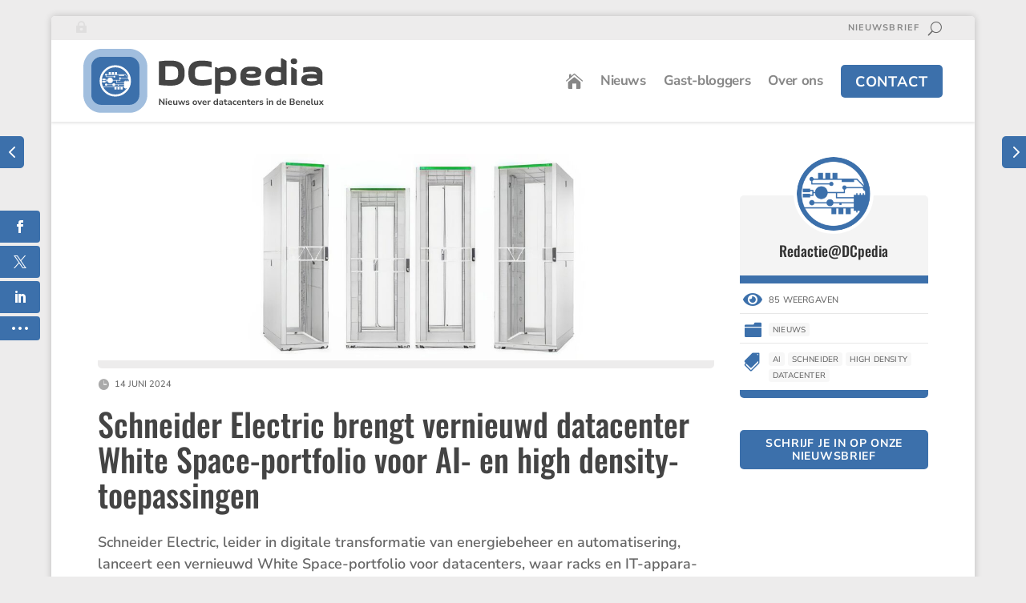

--- FILE ---
content_type: text/html; charset=UTF-8
request_url: https://dcpedia.net/schneider-electric-brengt-vernieuwd-datacenter-white-space-portfolio-voor-ai-en-high-density-toepassingen/
body_size: 30564
content:
<!DOCTYPE html>
<html lang="nl-NL">
<head>
	<meta charset="UTF-8" />
<style id="global-hamburger-styles-css">

.mobile_nav .select_page {
    display: none !important;
}
.et-db #et-boc .et-l.et-l--header .mobile_menu_bar:before,
.et-l--header .mobile_menu_bar:before{
    content: unset;
}

.et_header_style_centered #main-header .mobile_nav.mobile_nav,
.et_header_style_split #main-header .mobile_nav.mobile_nav {
    padding: 0;
    border-radius: 0;
    background-color: unset;
    background: unset;
}
.et_header_style_centered #et_mobile_nav_menu#et_mobile_nav_menu,
.et_header_style_split #et_mobile_nav_menu#et_mobile_nav_menu {
    position: unset;
}

.et_header_style_centered.et_header_style_centered .mobile_menu_bar.mobile_menu_bar,
.et_header_style_split.et_header_style_split .mobile_menu_bar.mobile_menu_bar {
    position: relative;
}


.et_header_style_centered .et_mobile_menu.et_mobile_menu,
.et_header_style_split .et_mobile_menu.et_mobile_menu {
    top: 62px;
}

.et_header_style_left .et_mobile_menu.et_mobile_menu {
    top: 90px;
}

.et_header_style_centered .et_menu_container .mobile_menu_bar.mobile_menu_bar,
.et_header_style_split .et_menu_container .mobile_menu_bar.mobile_menu_bar,
.et_header_style_split .et_menu_container #et-top-navigation .mobile_menu_bar.mobile_menu_bar {
    top: unset;
    left: unset;
    right: unset;
    bottom: unset;
    padding: 0;
    float:right;
}

.et_header_style_split #main-header div#et-top-navigation {
    bottom: 0;
}
    
#main-header .mobile_menu_bar:before{
    content: unset;
}

#main-content .mobile_menu_bar:before{
    content: unset !important;
}


@media all and (max-width: 980px) {
    .et_header_style_split #main-header,
    .et_header_style_centered #main-header {
        display: flex;
        flex-direction: column;
        align-items: center;
    }
    .et_header_style_split .logo_container span.logo_helper {
        display: inline-block;
    }
    .et_header_style_split #main-header#main-header .container,
    .et_header_style_centered #main-header#main-header .container {
        height: auto;
    }
    .et_header_style_centered .et_menu_container .mobile_menu_bar.mobile_menu_bar,
    .et_header_style_split .et_menu_container .mobile_menu_bar.mobile_menu_bar,
    .et_header_style_split .et_menu_container #et-top-navigation .mobile_menu_bar.mobile_menu_bar
    {
        padding-bottom: 24px;
    }
    .et_header_style_split #main-header#main-header #et_mobile_nav_menu,
    .et_header_style_centered #main-header#main-header #et_mobile_nav_menu
    {
        margin-top: 0;
    }

    .et_header_style_split #main-header#main-header  .logo_container,
    .et_header_style_centered #main-header#main-header  .logo_container
    {
        position: absolute;
        height: 100%;
        width: 100%;
        z-index: 0;
    }
    .et_header_style_split #main-header#main-header #et-top-navigation,
    .et_header_style_centered #main-header#main-header #et-top-navigation {
        float: right;
        width: auto; 
        position: unset;
        padding-top: 24px;
    }
    .et_header_style_split #main-header#main-header,
    .et_header_style_centered #main-header#main-header {
        padding: unset;
    }
    .et_header_style_split #main-header#main-header 
    .et_header_style_centered #main-header#main-header div#et-top-navigation{
        position: absolute;
    }
    /*.et_header_style_fullscreen .dipi_hamburger*/
    /* .et_header_style_slide  .dipi_hamburger */{ /*Need to remove for 'Disable Custom Mobile Menu Style' + 'Side In' of Header Style */
        margin-bottom: 0 !important;
    }

    .et_header_style_fullscreen .et-fixed-header #et-top-navigation,
    .et_header_style_fullscreen #et-top-navigation {
        padding-bottom: 0 !important;
    }
}

/* FIXME: only if style is not fullscreen oder slidein */
@media all and (min-width: 981px) {
    .dipi_hamburger {
        display: none;
    }

    .et_header_style_slide .dipi_hamburger,
    .et_header_style_fullscreen .dipi_hamburger {
        display: block;
        margin-bottom: 0 !important;
    }
}
</style>
<meta http-equiv="X-UA-Compatible" content="IE=edge">
	<link rel="pingback" href="https://dcpedia.net/xmlrpc.php" />

	<script type="text/javascript">
		document.documentElement.className = 'js';
	</script>
	
	<title>Schneider Electric brengt vernieuwd datacenter White Space-portfolio voor AI- en high density-toepassingen - DCpedia.net</title>
        <script type='text/javascript'>
        var elm=document.getElementsByTagName("html")[0];elm.style.display="none";document.addEventListener("DOMContentLoaded",function(event){elm.style.display="block";});
        </script>

    <meta name="dc.title" content="Schneider Electric brengt vernieuwd datacenter White Space-portfolio voor AI- en high density-toepassingen - DCpedia.net">
<meta name="dc.description" content="Schneider Electric, leider in digitale transformatie van energiebeheer en automatisering, lanceert een vernieuwd White Space-portfolio voor datacenters, waar racks en IT-apparatuur zich binnen een datacenter bevinden. Dit nieuwe portfolio omvat de tweede generatie NetShelter SX-behuizingen (NetShelter SX Gen2), nieuwe NetShelter Aisle Containment en een aanstaande update van de NetShelter Rack&hellip;">
<meta name="dc.relation" content="https://dcpedia.net/schneider-electric-brengt-vernieuwd-datacenter-white-space-portfolio-voor-ai-en-high-density-toepassingen/">
<meta name="dc.source" content="https://dcpedia.net/">
<meta name="dc.language" content="nl_NL">
<meta name="description" content="Schneider Electric, leider in digitale transformatie van energiebeheer en automatisering, lanceert een vernieuwd White Space-portfolio voor datacenters, waar racks en IT-apparatuur zich binnen een datacenter bevinden. Dit nieuwe portfolio omvat de tweede generatie NetShelter SX-behuizingen (NetShelter SX Gen2), nieuwe NetShelter Aisle Containment en een aanstaande update van de NetShelter Rack&hellip;">
<meta name="robots" content="index, follow, noimageindex, max-snippet:-1, max-image-preview:large, max-video-preview:-1">
<link rel="canonical" href="https://dcpedia.net/schneider-electric-brengt-vernieuwd-datacenter-white-space-portfolio-voor-ai-en-high-density-toepassingen/">
<meta property="og:url" content="https://dcpedia.net/schneider-electric-brengt-vernieuwd-datacenter-white-space-portfolio-voor-ai-en-high-density-toepassingen/">
<meta property="og:site_name" content="DCpedia.net">
<meta property="og:locale" content="nl_NL">
<meta property="og:type" content="article">
<meta property="og:title" content="Schneider Electric brengt vernieuwd datacenter White Space-portfolio voor AI- en high density-toepassingen - DCpedia.net">
<meta property="og:description" content="Schneider Electric, leider in digitale transformatie van energiebeheer en automatisering, lanceert een vernieuwd White Space-portfolio voor datacenters, waar racks en IT-apparatuur zich binnen een datacenter bevinden. Dit nieuwe portfolio omvat de tweede generatie NetShelter SX-behuizingen (NetShelter SX Gen2), nieuwe NetShelter Aisle Containment en een aanstaande update van de NetShelter Rack&hellip;">
<meta property="og:image" content="https://dcpedia.net/wp-content/uploads/2024/06/NETSHELTER_SX_W_FAMILY-topaz-enhance-4x-scaled.jpeg">
<meta property="og:image:secure_url" content="https://dcpedia.net/wp-content/uploads/2024/06/NETSHELTER_SX_W_FAMILY-topaz-enhance-4x-scaled.jpeg">
<meta property="og:image:width" content="2000">
<meta property="og:image:height" content="670">
<meta property="og:image:alt" content="NETSHELTER SX W FAMILY">
<meta name="twitter:card" content="summary_large_image">
<meta name="twitter:site" content="@rhoeffnagel">
<meta name="twitter:creator" content="@rhoeffnagel">
<meta name="twitter:title" content="Schneider Electric brengt vernieuwd datacenter White Space-portfolio voor AI- en high density-toepassingen - DCpedia.net">
<meta name="twitter:description" content="Schneider Electric, leider in digitale transformatie van energiebeheer en automatisering, lanceert een vernieuwd White Space-portfolio voor datacenters, waar racks en IT-apparatuur zich binnen een datacenter bevinden. Dit nieuwe portfolio omvat de tweede generatie NetShelter SX-behuizingen (NetShelter SX Gen2), nieuwe NetShelter Aisle Containment en een aanstaande update van de NetShelter Rack&hellip;">
<meta name="twitter:image" content="https://dcpedia.net/wp-content/uploads/2024/06/NETSHELTER_SX_W_FAMILY-topaz-enhance-4x-scaled.jpeg">
<link rel='dns-prefetch' href='//cdnjs.cloudflare.com' />
<link rel="alternate" type="application/rss+xml" title="DCpedia.net &raquo; feed" href="https://dcpedia.net/feed/" />
<link rel="alternate" type="application/rss+xml" title="DCpedia.net &raquo; reacties feed" href="https://dcpedia.net/comments/feed/" />
<link rel="alternate" title="oEmbed (JSON)" type="application/json+oembed" href="https://dcpedia.net/wp-json/oembed/1.0/embed?url=https%3A%2F%2Fdcpedia.net%2Fschneider-electric-brengt-vernieuwd-datacenter-white-space-portfolio-voor-ai-en-high-density-toepassingen%2F" />
<link rel="alternate" title="oEmbed (XML)" type="text/xml+oembed" href="https://dcpedia.net/wp-json/oembed/1.0/embed?url=https%3A%2F%2Fdcpedia.net%2Fschneider-electric-brengt-vernieuwd-datacenter-white-space-portfolio-voor-ai-en-high-density-toepassingen%2F&#038;format=xml" />
<meta content="Divi v.4.27.5" name="generator"/><link rel='stylesheet' id='dipi-fontawesome-css' href='https://cdnjs.cloudflare.com/ajax/libs/font-awesome/6.5.0/css/all.min.css?ver=6.5.0' type='text/css' media='all' />
<style id='wp-block-library-inline-css' type='text/css'>
:root{--wp-block-synced-color:#7a00df;--wp-block-synced-color--rgb:122,0,223;--wp-bound-block-color:var(--wp-block-synced-color);--wp-editor-canvas-background:#ddd;--wp-admin-theme-color:#007cba;--wp-admin-theme-color--rgb:0,124,186;--wp-admin-theme-color-darker-10:#006ba1;--wp-admin-theme-color-darker-10--rgb:0,107,160.5;--wp-admin-theme-color-darker-20:#005a87;--wp-admin-theme-color-darker-20--rgb:0,90,135;--wp-admin-border-width-focus:2px}@media (min-resolution:192dpi){:root{--wp-admin-border-width-focus:1.5px}}.wp-element-button{cursor:pointer}:root .has-very-light-gray-background-color{background-color:#eee}:root .has-very-dark-gray-background-color{background-color:#313131}:root .has-very-light-gray-color{color:#eee}:root .has-very-dark-gray-color{color:#313131}:root .has-vivid-green-cyan-to-vivid-cyan-blue-gradient-background{background:linear-gradient(135deg,#00d084,#0693e3)}:root .has-purple-crush-gradient-background{background:linear-gradient(135deg,#34e2e4,#4721fb 50%,#ab1dfe)}:root .has-hazy-dawn-gradient-background{background:linear-gradient(135deg,#faaca8,#dad0ec)}:root .has-subdued-olive-gradient-background{background:linear-gradient(135deg,#fafae1,#67a671)}:root .has-atomic-cream-gradient-background{background:linear-gradient(135deg,#fdd79a,#004a59)}:root .has-nightshade-gradient-background{background:linear-gradient(135deg,#330968,#31cdcf)}:root .has-midnight-gradient-background{background:linear-gradient(135deg,#020381,#2874fc)}:root{--wp--preset--font-size--normal:16px;--wp--preset--font-size--huge:42px}.has-regular-font-size{font-size:1em}.has-larger-font-size{font-size:2.625em}.has-normal-font-size{font-size:var(--wp--preset--font-size--normal)}.has-huge-font-size{font-size:var(--wp--preset--font-size--huge)}.has-text-align-center{text-align:center}.has-text-align-left{text-align:left}.has-text-align-right{text-align:right}.has-fit-text{white-space:nowrap!important}#end-resizable-editor-section{display:none}.aligncenter{clear:both}.items-justified-left{justify-content:flex-start}.items-justified-center{justify-content:center}.items-justified-right{justify-content:flex-end}.items-justified-space-between{justify-content:space-between}.screen-reader-text{border:0;clip-path:inset(50%);height:1px;margin:-1px;overflow:hidden;padding:0;position:absolute;width:1px;word-wrap:normal!important}.screen-reader-text:focus{background-color:#ddd;clip-path:none;color:#444;display:block;font-size:1em;height:auto;left:5px;line-height:normal;padding:15px 23px 14px;text-decoration:none;top:5px;width:auto;z-index:100000}html :where(.has-border-color){border-style:solid}html :where([style*=border-top-color]){border-top-style:solid}html :where([style*=border-right-color]){border-right-style:solid}html :where([style*=border-bottom-color]){border-bottom-style:solid}html :where([style*=border-left-color]){border-left-style:solid}html :where([style*=border-width]){border-style:solid}html :where([style*=border-top-width]){border-top-style:solid}html :where([style*=border-right-width]){border-right-style:solid}html :where([style*=border-bottom-width]){border-bottom-style:solid}html :where([style*=border-left-width]){border-left-style:solid}html :where(img[class*=wp-image-]){height:auto;max-width:100%}:where(figure){margin:0 0 1em}html :where(.is-position-sticky){--wp-admin--admin-bar--position-offset:var(--wp-admin--admin-bar--height,0px)}@media screen and (max-width:600px){html :where(.is-position-sticky){--wp-admin--admin-bar--position-offset:0px}}

/*# sourceURL=wp-block-library-inline-css */
</style><style id='wp-block-heading-inline-css' type='text/css'>
h1:where(.wp-block-heading).has-background,h2:where(.wp-block-heading).has-background,h3:where(.wp-block-heading).has-background,h4:where(.wp-block-heading).has-background,h5:where(.wp-block-heading).has-background,h6:where(.wp-block-heading).has-background{padding:1.25em 2.375em}h1.has-text-align-left[style*=writing-mode]:where([style*=vertical-lr]),h1.has-text-align-right[style*=writing-mode]:where([style*=vertical-rl]),h2.has-text-align-left[style*=writing-mode]:where([style*=vertical-lr]),h2.has-text-align-right[style*=writing-mode]:where([style*=vertical-rl]),h3.has-text-align-left[style*=writing-mode]:where([style*=vertical-lr]),h3.has-text-align-right[style*=writing-mode]:where([style*=vertical-rl]),h4.has-text-align-left[style*=writing-mode]:where([style*=vertical-lr]),h4.has-text-align-right[style*=writing-mode]:where([style*=vertical-rl]),h5.has-text-align-left[style*=writing-mode]:where([style*=vertical-lr]),h5.has-text-align-right[style*=writing-mode]:where([style*=vertical-rl]),h6.has-text-align-left[style*=writing-mode]:where([style*=vertical-lr]),h6.has-text-align-right[style*=writing-mode]:where([style*=vertical-rl]){rotate:180deg}
/*# sourceURL=https://dcpedia.net/wp-includes/blocks/heading/style.min.css */
</style>
<style id='wp-block-paragraph-inline-css' type='text/css'>
.is-small-text{font-size:.875em}.is-regular-text{font-size:1em}.is-large-text{font-size:2.25em}.is-larger-text{font-size:3em}.has-drop-cap:not(:focus):first-letter{float:left;font-size:8.4em;font-style:normal;font-weight:100;line-height:.68;margin:.05em .1em 0 0;text-transform:uppercase}body.rtl .has-drop-cap:not(:focus):first-letter{float:none;margin-left:.1em}p.has-drop-cap.has-background{overflow:hidden}:root :where(p.has-background){padding:1.25em 2.375em}:where(p.has-text-color:not(.has-link-color)) a{color:inherit}p.has-text-align-left[style*="writing-mode:vertical-lr"],p.has-text-align-right[style*="writing-mode:vertical-rl"]{rotate:180deg}
/*# sourceURL=https://dcpedia.net/wp-includes/blocks/paragraph/style.min.css */
</style>
<style id='global-styles-inline-css' type='text/css'>
:root{--wp--preset--aspect-ratio--square: 1;--wp--preset--aspect-ratio--4-3: 4/3;--wp--preset--aspect-ratio--3-4: 3/4;--wp--preset--aspect-ratio--3-2: 3/2;--wp--preset--aspect-ratio--2-3: 2/3;--wp--preset--aspect-ratio--16-9: 16/9;--wp--preset--aspect-ratio--9-16: 9/16;--wp--preset--color--black: #000000;--wp--preset--color--cyan-bluish-gray: #abb8c3;--wp--preset--color--white: #ffffff;--wp--preset--color--pale-pink: #f78da7;--wp--preset--color--vivid-red: #cf2e2e;--wp--preset--color--luminous-vivid-orange: #ff6900;--wp--preset--color--luminous-vivid-amber: #fcb900;--wp--preset--color--light-green-cyan: #7bdcb5;--wp--preset--color--vivid-green-cyan: #00d084;--wp--preset--color--pale-cyan-blue: #8ed1fc;--wp--preset--color--vivid-cyan-blue: #0693e3;--wp--preset--color--vivid-purple: #9b51e0;--wp--preset--gradient--vivid-cyan-blue-to-vivid-purple: linear-gradient(135deg,rgb(6,147,227) 0%,rgb(155,81,224) 100%);--wp--preset--gradient--light-green-cyan-to-vivid-green-cyan: linear-gradient(135deg,rgb(122,220,180) 0%,rgb(0,208,130) 100%);--wp--preset--gradient--luminous-vivid-amber-to-luminous-vivid-orange: linear-gradient(135deg,rgb(252,185,0) 0%,rgb(255,105,0) 100%);--wp--preset--gradient--luminous-vivid-orange-to-vivid-red: linear-gradient(135deg,rgb(255,105,0) 0%,rgb(207,46,46) 100%);--wp--preset--gradient--very-light-gray-to-cyan-bluish-gray: linear-gradient(135deg,rgb(238,238,238) 0%,rgb(169,184,195) 100%);--wp--preset--gradient--cool-to-warm-spectrum: linear-gradient(135deg,rgb(74,234,220) 0%,rgb(151,120,209) 20%,rgb(207,42,186) 40%,rgb(238,44,130) 60%,rgb(251,105,98) 80%,rgb(254,248,76) 100%);--wp--preset--gradient--blush-light-purple: linear-gradient(135deg,rgb(255,206,236) 0%,rgb(152,150,240) 100%);--wp--preset--gradient--blush-bordeaux: linear-gradient(135deg,rgb(254,205,165) 0%,rgb(254,45,45) 50%,rgb(107,0,62) 100%);--wp--preset--gradient--luminous-dusk: linear-gradient(135deg,rgb(255,203,112) 0%,rgb(199,81,192) 50%,rgb(65,88,208) 100%);--wp--preset--gradient--pale-ocean: linear-gradient(135deg,rgb(255,245,203) 0%,rgb(182,227,212) 50%,rgb(51,167,181) 100%);--wp--preset--gradient--electric-grass: linear-gradient(135deg,rgb(202,248,128) 0%,rgb(113,206,126) 100%);--wp--preset--gradient--midnight: linear-gradient(135deg,rgb(2,3,129) 0%,rgb(40,116,252) 100%);--wp--preset--font-size--small: 13px;--wp--preset--font-size--medium: 20px;--wp--preset--font-size--large: 36px;--wp--preset--font-size--x-large: 42px;--wp--preset--spacing--20: 0.44rem;--wp--preset--spacing--30: 0.67rem;--wp--preset--spacing--40: 1rem;--wp--preset--spacing--50: 1.5rem;--wp--preset--spacing--60: 2.25rem;--wp--preset--spacing--70: 3.38rem;--wp--preset--spacing--80: 5.06rem;--wp--preset--shadow--natural: 6px 6px 9px rgba(0, 0, 0, 0.2);--wp--preset--shadow--deep: 12px 12px 50px rgba(0, 0, 0, 0.4);--wp--preset--shadow--sharp: 6px 6px 0px rgba(0, 0, 0, 0.2);--wp--preset--shadow--outlined: 6px 6px 0px -3px rgb(255, 255, 255), 6px 6px rgb(0, 0, 0);--wp--preset--shadow--crisp: 6px 6px 0px rgb(0, 0, 0);}:root { --wp--style--global--content-size: 823px;--wp--style--global--wide-size: 1080px; }:where(body) { margin: 0; }.wp-site-blocks > .alignleft { float: left; margin-right: 2em; }.wp-site-blocks > .alignright { float: right; margin-left: 2em; }.wp-site-blocks > .aligncenter { justify-content: center; margin-left: auto; margin-right: auto; }:where(.is-layout-flex){gap: 0.5em;}:where(.is-layout-grid){gap: 0.5em;}.is-layout-flow > .alignleft{float: left;margin-inline-start: 0;margin-inline-end: 2em;}.is-layout-flow > .alignright{float: right;margin-inline-start: 2em;margin-inline-end: 0;}.is-layout-flow > .aligncenter{margin-left: auto !important;margin-right: auto !important;}.is-layout-constrained > .alignleft{float: left;margin-inline-start: 0;margin-inline-end: 2em;}.is-layout-constrained > .alignright{float: right;margin-inline-start: 2em;margin-inline-end: 0;}.is-layout-constrained > .aligncenter{margin-left: auto !important;margin-right: auto !important;}.is-layout-constrained > :where(:not(.alignleft):not(.alignright):not(.alignfull)){max-width: var(--wp--style--global--content-size);margin-left: auto !important;margin-right: auto !important;}.is-layout-constrained > .alignwide{max-width: var(--wp--style--global--wide-size);}body .is-layout-flex{display: flex;}.is-layout-flex{flex-wrap: wrap;align-items: center;}.is-layout-flex > :is(*, div){margin: 0;}body .is-layout-grid{display: grid;}.is-layout-grid > :is(*, div){margin: 0;}body{padding-top: 0px;padding-right: 0px;padding-bottom: 0px;padding-left: 0px;}:root :where(.wp-element-button, .wp-block-button__link){background-color: #32373c;border-width: 0;color: #fff;font-family: inherit;font-size: inherit;font-style: inherit;font-weight: inherit;letter-spacing: inherit;line-height: inherit;padding-top: calc(0.667em + 2px);padding-right: calc(1.333em + 2px);padding-bottom: calc(0.667em + 2px);padding-left: calc(1.333em + 2px);text-decoration: none;text-transform: inherit;}.has-black-color{color: var(--wp--preset--color--black) !important;}.has-cyan-bluish-gray-color{color: var(--wp--preset--color--cyan-bluish-gray) !important;}.has-white-color{color: var(--wp--preset--color--white) !important;}.has-pale-pink-color{color: var(--wp--preset--color--pale-pink) !important;}.has-vivid-red-color{color: var(--wp--preset--color--vivid-red) !important;}.has-luminous-vivid-orange-color{color: var(--wp--preset--color--luminous-vivid-orange) !important;}.has-luminous-vivid-amber-color{color: var(--wp--preset--color--luminous-vivid-amber) !important;}.has-light-green-cyan-color{color: var(--wp--preset--color--light-green-cyan) !important;}.has-vivid-green-cyan-color{color: var(--wp--preset--color--vivid-green-cyan) !important;}.has-pale-cyan-blue-color{color: var(--wp--preset--color--pale-cyan-blue) !important;}.has-vivid-cyan-blue-color{color: var(--wp--preset--color--vivid-cyan-blue) !important;}.has-vivid-purple-color{color: var(--wp--preset--color--vivid-purple) !important;}.has-black-background-color{background-color: var(--wp--preset--color--black) !important;}.has-cyan-bluish-gray-background-color{background-color: var(--wp--preset--color--cyan-bluish-gray) !important;}.has-white-background-color{background-color: var(--wp--preset--color--white) !important;}.has-pale-pink-background-color{background-color: var(--wp--preset--color--pale-pink) !important;}.has-vivid-red-background-color{background-color: var(--wp--preset--color--vivid-red) !important;}.has-luminous-vivid-orange-background-color{background-color: var(--wp--preset--color--luminous-vivid-orange) !important;}.has-luminous-vivid-amber-background-color{background-color: var(--wp--preset--color--luminous-vivid-amber) !important;}.has-light-green-cyan-background-color{background-color: var(--wp--preset--color--light-green-cyan) !important;}.has-vivid-green-cyan-background-color{background-color: var(--wp--preset--color--vivid-green-cyan) !important;}.has-pale-cyan-blue-background-color{background-color: var(--wp--preset--color--pale-cyan-blue) !important;}.has-vivid-cyan-blue-background-color{background-color: var(--wp--preset--color--vivid-cyan-blue) !important;}.has-vivid-purple-background-color{background-color: var(--wp--preset--color--vivid-purple) !important;}.has-black-border-color{border-color: var(--wp--preset--color--black) !important;}.has-cyan-bluish-gray-border-color{border-color: var(--wp--preset--color--cyan-bluish-gray) !important;}.has-white-border-color{border-color: var(--wp--preset--color--white) !important;}.has-pale-pink-border-color{border-color: var(--wp--preset--color--pale-pink) !important;}.has-vivid-red-border-color{border-color: var(--wp--preset--color--vivid-red) !important;}.has-luminous-vivid-orange-border-color{border-color: var(--wp--preset--color--luminous-vivid-orange) !important;}.has-luminous-vivid-amber-border-color{border-color: var(--wp--preset--color--luminous-vivid-amber) !important;}.has-light-green-cyan-border-color{border-color: var(--wp--preset--color--light-green-cyan) !important;}.has-vivid-green-cyan-border-color{border-color: var(--wp--preset--color--vivid-green-cyan) !important;}.has-pale-cyan-blue-border-color{border-color: var(--wp--preset--color--pale-cyan-blue) !important;}.has-vivid-cyan-blue-border-color{border-color: var(--wp--preset--color--vivid-cyan-blue) !important;}.has-vivid-purple-border-color{border-color: var(--wp--preset--color--vivid-purple) !important;}.has-vivid-cyan-blue-to-vivid-purple-gradient-background{background: var(--wp--preset--gradient--vivid-cyan-blue-to-vivid-purple) !important;}.has-light-green-cyan-to-vivid-green-cyan-gradient-background{background: var(--wp--preset--gradient--light-green-cyan-to-vivid-green-cyan) !important;}.has-luminous-vivid-amber-to-luminous-vivid-orange-gradient-background{background: var(--wp--preset--gradient--luminous-vivid-amber-to-luminous-vivid-orange) !important;}.has-luminous-vivid-orange-to-vivid-red-gradient-background{background: var(--wp--preset--gradient--luminous-vivid-orange-to-vivid-red) !important;}.has-very-light-gray-to-cyan-bluish-gray-gradient-background{background: var(--wp--preset--gradient--very-light-gray-to-cyan-bluish-gray) !important;}.has-cool-to-warm-spectrum-gradient-background{background: var(--wp--preset--gradient--cool-to-warm-spectrum) !important;}.has-blush-light-purple-gradient-background{background: var(--wp--preset--gradient--blush-light-purple) !important;}.has-blush-bordeaux-gradient-background{background: var(--wp--preset--gradient--blush-bordeaux) !important;}.has-luminous-dusk-gradient-background{background: var(--wp--preset--gradient--luminous-dusk) !important;}.has-pale-ocean-gradient-background{background: var(--wp--preset--gradient--pale-ocean) !important;}.has-electric-grass-gradient-background{background: var(--wp--preset--gradient--electric-grass) !important;}.has-midnight-gradient-background{background: var(--wp--preset--gradient--midnight) !important;}.has-small-font-size{font-size: var(--wp--preset--font-size--small) !important;}.has-medium-font-size{font-size: var(--wp--preset--font-size--medium) !important;}.has-large-font-size{font-size: var(--wp--preset--font-size--large) !important;}.has-x-large-font-size{font-size: var(--wp--preset--font-size--x-large) !important;}
/*# sourceURL=global-styles-inline-css */
</style>

<link rel='stylesheet' id='authors-list-css-css' href='https://dcpedia.net/wp-content/plugins/authors-list-pro/backend/assets/css/front.css?ver=2.0.6' type='text/css' media='all' />
<link rel='stylesheet' id='jquery-ui-css-css' href='https://dcpedia.net/wp-content/plugins/authors-list-pro/backend/assets/css/jquery-ui.css?ver=2.0.6' type='text/css' media='all' />
<link rel='stylesheet' id='dipi_font-css' href='https://dcpedia.net/wp-content/plugins/divi-pixel/dist/admin/css/dipi-font.min.css?ver=1.0.0' type='text/css' media='all' />
<link rel='stylesheet' id='dipi_general-css' href='https://dcpedia.net/wp-content/plugins/divi-pixel/dist/public/css/general.min.css?ver=2.47.0' type='text/css' media='all' />
<link rel='stylesheet' id='dipi_hamburgers_css-css' href='https://dcpedia.net/wp-content/plugins/divi-pixel/vendor/css/hamburgers.min.css?ver=1.1.3' type='text/css' media='all' />
<style id='divi-responsive-helper-public-inline-css' type='text/css'>
.pac_drh_d_none {display: none !important;} @media (min-width:981px){.pac_drh_hide_menu_item_desktop{display:none!important;}} @media (min-width:768px) and (max-width:980px){.pac_drh_hide_menu_item_tablet{display:none!important;}} @media (min-width:300px) and (max-width:767px){.pac_drh_hide_menu_item_mobile{display:none!important;}} @media only screen and (min-width:981px){[data-drh-menu-device=phone],[data-drh-menu-device=tablet]{display:none!important}}@media only screen and (min-width:768px) and (max-width:980px){[data-drh-menu-device=desktop],[data-drh-menu-device=phone]{display:none!important}}@media only screen and (max-width:767px){[data-drh-menu-device=desktop],[data-drh-menu-device=tablet]{display:none!important}}
/*# sourceURL=divi-responsive-helper-public-inline-css */
</style>
<link rel='stylesheet' id='divi-responsive-helper-column-numbers-css' href='https://dcpedia.net/wp-content/plugins/divi-responsive-helper/d4/assets/public/css/column-numbers.min.css?ver=3.0.1' type='text/css' media='all' />
<link rel='stylesheet' id='divi-responsive-helper-column-stacking-css' href='https://dcpedia.net/wp-content/plugins/divi-responsive-helper/d4/assets/public/css/column-stacking.min.css?ver=3.0.1' type='text/css' media='all' />
<link rel='stylesheet' id='divi-responsive-helper-divi-blog-module-css' href='https://dcpedia.net/wp-content/plugins/divi-responsive-helper/d4/assets/public/css/divi-blog-module.min.css?ver=3.0.1' type='text/css' media='all' />
<link rel='stylesheet' id='et_monarch-css-css' href='https://dcpedia.net/wp-content/plugins/monarch/css/style.css?ver=1.4.14' type='text/css' media='all' />
<link rel='stylesheet' id='divi-pixel-styles-css' href='https://dcpedia.net/wp-content/plugins/divi-pixel/styles/style.min.css?ver=1.0.0' type='text/css' media='all' />
<style id='wp-typography-safari-font-workaround-inline-css' type='text/css'>
body {-webkit-font-feature-settings: "liga";font-feature-settings: "liga";-ms-font-feature-settings: normal;}
/*# sourceURL=wp-typography-safari-font-workaround-inline-css */
</style>
<style id='dipi-etmodules-font-inline-css' type='text/css'>

        @font-face{
        font-family:'ETmodules';
        font-display:block;
        src:url('https://dcpedia.net/wp-content/themes/Divi/core/admin/fonts/modules/all/modules.eot');
        src:url('https://dcpedia.net/wp-content/themes/Divi/core/admin/fonts/modules/all/modules.eot?#iefix') format('embedded-opentype'),
            url('https://dcpedia.net/wp-content/themes/Divi/core/admin/fonts/modules/all/modules.woff') format('woff'),
            url('https://dcpedia.net/wp-content/themes/Divi/core/admin/fonts/modules/all/modules.ttf') format('truetype'),
            url('https://dcpedia.net/wp-content/themes/Divi/core/admin/fonts/modules/all/modules.svg#ETmodules') format('svg');
        font-weight:400;
        font-style:normal;
        }
/*# sourceURL=dipi-etmodules-font-inline-css */
</style>
<link rel='stylesheet' id='dp-divi-filtergrid-bundle-style-css' href='https://dcpedia.net/wp-content/plugins/dp-divi-filtergrid/styles/bundle.css?ver=4.1.4' type='text/css' media='all' />
<link rel='stylesheet' id='pp_custom_css_dev_css-css' href='https://dcpedia.net/wp-content/uploads/pp-css-js-dev/custom.css?ver=1727253873' type='text/css' media='all' />
<link rel='stylesheet' id='divi-style-css' href='https://dcpedia.net/wp-content/themes/Divi/style-static.min.css?ver=4.27.5' type='text/css' media='all' />
<script type="text/javascript" src="https://dcpedia.net/wp-includes/js/jquery/jquery.min.js?ver=3.7.1" id="jquery-core-js"></script>
<script type="text/javascript" src="https://dcpedia.net/wp-includes/js/jquery/jquery-migrate.min.js?ver=3.4.1" id="jquery-migrate-js"></script>
<script type="text/javascript" src="https://dcpedia.net/wp-content/plugins/divi-pixel/dist/public/js/hamburger.min.js?ver=2.47.0" id="dipi_hamburgers_js-js"></script>
<link rel="https://api.w.org/" href="https://dcpedia.net/wp-json/" /><link rel="alternate" title="JSON" type="application/json" href="https://dcpedia.net/wp-json/wp/v2/posts/6146" /><link rel="EditURI" type="application/rsd+xml" title="RSD" href="https://dcpedia.net/xmlrpc.php?rsd" />

<link rel='shortlink' href='https://dcpedia.net/?p=6146' />

<style type="text/css" id="mobile-menu-hamburger-css">
.dipi_hamburger.hamburger {
	background-color: #3c70ab !important;
	border-radius: 5px !important;
	padding-top: 12px !important;
	padding-bottom: 11px !important;
	padding-left: 10px !important;
	padding-right: 10px !important;
}
.dipi_hamburger.hamburger.is-active {
	background-color: #3c70ab !important;
}


.dipi_hamburger .hamburger-inner, 
.dipi_hamburger .hamburger-inner:after, 
.dipi_hamburger .hamburger-inner:before {
	background-color: #ffffff !important;
}

.dipi_hamburger.hamburger.is-active .hamburger-inner, 
.dipi_hamburger.hamburger.is-active .hamburger-inner:after, 
.dipi_hamburger.hamburger.is-active .hamburger-inner:before {
	background-color: #ffffff !important;
}
.dipi_hamburger.hamburger.hamburger--spring.is-active .hamburger-inner,
.dipi_hamburger.hamburger.hamburger--stand.is-active .hamburger-inner{
	background-color: transparent !important;
}

@media (max-width: 980px) {
	.et_pb_module.et_pb_fullwidth_menu div.et_pb_menu__wrap,
	.et_pb_module.et_pb_menu div.et_pb_menu__wrap {
		margin: 0;
	}

	.et_pb_module.et_pb_fullwidth_menu div.et_pb_menu__wrap .et_mobile_nav_menu,
	.et_pb_module.et_pb_menu div.et_pb_menu__wrap .et_mobile_nav_menu {
		margin-right: 0;
	}

	.et_pb_fullwidth_menu .et_mobile_menu ul, 
	.et_pb_menu .et_mobile_menu ul {
		padding: 0;
	}

	.et_pb_fullwidth_menu .mobile_menu_bar, 
	.et_pb_menu .mobile_menu_bar {
		display: inline;
	}
	@media only screen and (max-width: 980px) {
		.et_header_style_centered:has(.dipi_hamburger) div#et-top-navigation {pointer-events: none;}
		.et_header_style_centered:has(.dipi_hamburger) span.mobile_menu_bar.mobile_menu_bar_toggle {pointer-events: all;}
		.et_header_style_centered:has(.dipi_hamburger) ul#mobile_menu { pointer-events: all;}
	}
}
</style><style>
/*#main-header .logo_container img,
header.et-l--header .et_pb_menu__logo > img {
    display: none;
}*/
</style>
<script type="text/javascript" id="dipi-logo-js">
jQuery(document).ready(function($) {

    var currentLogoMode = '';


    let $mainHeader = $('header#main-header');
    let $tbHeader = $('header.et-l--header');
        function dipi_update_logo($logo, $is_tb_logo) {
        // Clone $logo so we can replace it rather than just change src attr (because this causes a bug in Safari browser) 
        let $mainLogo = $logo.clone();
        let $tbLogoContainer = $logo.closest(".et_pb_menu__logo")
        let $tbLogoContainer_a = $logo.closest(".et_pb_menu__logo a")
        let $tbLogoWrapper = $tbLogoContainer_a.length ? $tbLogoContainer_a : $tbLogoContainer
        if($mainLogo.length) {
            $mainLogo.attr("data-logo-type", "main");
            $mainLogo.attr("data-actual-width", $mainLogo[0].naturalWidth);
            $mainLogo.attr("data-actual-height", $mainLogo[0].naturalHeight);
        }
        // Clone $logo to use in fixed header. If fixed header logo is not enabled, we simple use the original logo
                    let $fixedLogo = $logo.clone();
                if($fixedLogo.length) {
            $fixedLogo.attr("data-actual-width", $fixedLogo[0].naturalWidth);
            $fixedLogo.attr("data-actual-height", $fixedLogo[0].naturalHeight);
        }
        
        // Clone $logo to use in mobile. If mobile logo is not enabled, we simple use the original logo
        let $use_mobile_logo = false;
                let $mobileLogo = $logo.clone();
                
        if($use_mobile_logo && ($(window).width() <= 980)){
            setTimeout( function(){
                $mobileLogo.show();
            }, 500)
        } else {
            setTimeout( function(){
                $fixedLogo.show();
                $mainLogo.show();
            }, 500)
        }

        $fixedLogo.removeAttr("srcset")
        $mobileLogo.removeAttr("srcset")
        function callback(mutationList, observer) {
            mutationList.forEach(function(mutation){
                if('attributes' != mutation.type || 'class' !== mutation.attributeName){
                    return;
                }
                if($is_tb_logo) {
                    dipi_tb_header_change();
                } else {
                    dipi_default_logo_change();
                }
            });
        }

        var targetNode = document.querySelector("#main-header,header.et-l--header > .et_builder_inner_content");
        var observerOptions = {
            childList: false,
            attributes: true,
            subtree: false
        }

        if(targetNode){
            var observer = new MutationObserver(callback);
            observer.observe(targetNode, observerOptions);
        }

        
        if($is_tb_logo) {
            // Observe resize events to switch between mobile/fixed logos
            $(window).resize(dipi_tb_header_change);
            // finally call the callback manually once to get started
            dipi_tb_header_change(true);
        } else {
            // Observe resize events to switch between mobile/fixed logos
            $(window).resize(dipi_default_logo_change);
            // finally call the callback manually once to get started
            dipi_default_logo_change(true);
        }

        
        function dipi_tb_header_change(first_loading = false) {
            if($mainLogo.length)
                $mainLogo.attr("data-actual-width", $mainLogo[0].naturalWidth);
            
            
            if($use_mobile_logo && $(window).width() <= 980 && currentLogoMode != 'mobile'){
                currentLogoMode = 'mobile';
                $tbLogoWrapper.find("img").remove();
                $tbLogoWrapper.append($mobileLogo);
            } else if ($(window).width() > 980) {
                if ($tbHeader.find('.has_et_pb_sticky').length !== 0  && currentLogoMode != 'desktop-fixed'){
                    currentLogoMode = 'desktop-fixed';
                    $tbLogoWrapper.find("img").remove();
                    $tbLogoWrapper.append($fixedLogo);
                                    } else if($tbHeader.find('.has_et_pb_sticky').length == 0 && currentLogoMode != 'desktop-normal' ){
                    currentLogoMode = 'desktop-normal';
                    $tbLogoWrapper.find("img").remove();
                    $tbLogoWrapper.append($mainLogo);
                                    }
            }
        }

        // Callback to fire when window is resized or scrolled
        function dipi_default_logo_change(first_loading = false) {
            if($mainLogo.length){
                $mainLogo.attr("data-actual-width", $mainLogo[0].naturalWidth);
            }

            if($use_mobile_logo && $(window).width() <= 980 && currentLogoMode != 'mobile'){
                currentLogoMode = 'mobile';
                let $a = $(".logo_container a");
                $a.find("#logo").remove();    
                $a.append($mobileLogo);
            } else if($(window).width() > 980) {                
                if ($mainHeader.hasClass('et-fixed-header') && currentLogoMode != 'desktop-fixed'){
                    currentLogoMode = 'desktop-fixed';
                    let $a = $(".logo_container a");
                    $a.find("#logo").remove();    
                    $a.append($fixedLogo);
                                    } else if(!$mainHeader.hasClass('et-fixed-header') && currentLogoMode != 'desktop-normal') {
                    currentLogoMode = 'desktop-normal';
                    let $a = $(".logo_container a");
                    $a.find("#logo").remove(); 
                    $a.append($mainLogo);
                                    }
            }
        }
    }

});
</script><style type="text/css" id="primary-menu-position">

@media screen and (min-width: 981px) {
    body.dipi-cta-button #et_top_search{
        margin: 15px 0 0 22px;
    }
    
    .et_header_style_split div#et-top-navigation,
    .et_header_style_left div#et-top-navigation{
        align-items: flex-start !important;
    }

    .et_header_style_left #et-top-navigation nav > ul > li > a,
    .et_header_style_split #et-top-navigation nav > ul > li > a {
        padding-bottom: 33px !important;
    }

            /* .et_header_style_left #et-top-navigation nav > ul > li > a,
        .et_header_style_split #et-top-navigation nav > ul > li > a,
        .et_header_style_centered #et-top-navigation nav > ul > li > a {
            line-height: 2.5em;
        } */
    
    .et_header_style_left div#et-top-navigation {
        display: flex;
        align-items: center;
        
        /* With social icons enabled, we remove the bottom padding below the li elements so we need to add it to the container */
        padding-top: 33px;
        padding-bottom: 0px;
    }
    
    .et_header_style_split div#et-top-navigation {
        align-items: center;

        /* With social icons enabled, we remove the bottom padding below the li elements so we need to add it to the container */
        padding-top: 33px !important;
        padding-bottom: 0px !important;
    }
    
    .et_header_style_fullscreen #et-top-navigation {  
        padding-bottom: 0px !important;   
    }

    /* Vertical Navigation Styles */
    .et_vertical_nav #main-header #top-menu>li>a {
        padding-bottom: 19px !important;
        line-height: inherit;
    }
    .et_vertical_nav #main-header #et-top-navigation {
        display: block;
    }
    .et_vertical_nav #top-header {
        position: initial;
    }
    .et_vertical_fixed.admin-bar #page-container #main-header {
        top:32px !important;
    }
    .et_vertical_nav.et_vertical_fixed.et_header_style_left #et-top-navigation {
        padding-top:33px !important;
    }
    .et_vertical_fixed.admin-bar #page-container #main-header {
        transform: translateY(0) !important;
    }
    .et_vertical_nav #page-container #main-header {
        top: 0 !important;
    }

    /* With do-not-shrink functionality enabeld, we also must apply padding to fixed menu */
            .et_header_style_left .et-fixed-header #et-top-navigation,
        .et_header_style_split .et-fixed-header #et-top-navigation {
            padding-top: 20px !important;
            padding-bottom: 0px !important;
        }

        .et_header_style_centered .et-fixed-header #et-top-navigation {
            padding-top: 20px;
            padding-bottom: 0px !important; 
        }

        .et_header_style_left .et-fixed-header #et-top-navigation nav > ul > li > a,
        .et_header_style_split .et-fixed-header #et-top-navigation nav > ul > li > a{
            padding-bottom: 20px !important;
        }
    
    .et-menu li:not(.mega-menu) ul,
    #top-menu li:not(.mega-menu) ul{width: 240px !important;}
    .et-menu li li a,
    #top-menu li li a{width:100% !important;}
    #top-menu li li,
    .et-menu li li{width: 100%;}
}
</style>        
<link rel="stylesheet" class="wpcb2-external-style" href="https://dcpedia.net/wp-content/plugins/wpcodebox_functionality_plugin/assets/css/load_fonts_local.css?v=fc31bede04497e15"/>


    <style type="text/css" id="et-social-custom-css">
				.et_monarch .et_social_sidebar_networks li, .et_monarch .et_social_mobile li { background: #3c70ab; } .et_monarch .et_social_sidebar_networks .et_social_icons_container li i, .et_monarch .et_social_sidebar_networks .et_social_icons_container li .et_social_count, .et_monarch .et_social_mobile .et_social_icons_container li i, .et_monarch .et_social_mobile .et_social_icons_container li .et_social_count { color: #ffffff; } 
			</style>
<style id='divi-responsive-helper-phs-inline-css'>#page-container{overflow-x: hidden;}</style>

<meta name="theme-color" content="#ffffff" />

<meta name="viewport" content="width=device-width, user-scalable=yes, initial-scale=1.0, minimum-scale=0.1, maximum-scale=10.0">
<style type="text/css" id="custom-background-css">
body.custom-background { background-color: #edecec; }
</style>
	<link rel="icon" href="https://dcpedia.net/wp-content/uploads/2023/09/cropped-DCpedia-Favicon-1-150x150.png" sizes="32x32" />
<link rel="icon" href="https://dcpedia.net/wp-content/uploads/2023/09/cropped-DCpedia-Favicon-1-300x300.png" sizes="192x192" />
<link rel="apple-touch-icon" href="https://dcpedia.net/wp-content/uploads/2023/09/cropped-DCpedia-Favicon-1-300x300.png" />
<meta name="msapplication-TileImage" content="https://dcpedia.net/wp-content/uploads/2023/09/cropped-DCpedia-Favicon-1-300x300.png" />
<style id="et-divi-customizer-global-cached-inline-styles">body,.et_pb_column_1_2 .et_quote_content blockquote cite,.et_pb_column_1_2 .et_link_content a.et_link_main_url,.et_pb_column_1_3 .et_quote_content blockquote cite,.et_pb_column_3_8 .et_quote_content blockquote cite,.et_pb_column_1_4 .et_quote_content blockquote cite,.et_pb_blog_grid .et_quote_content blockquote cite,.et_pb_column_1_3 .et_link_content a.et_link_main_url,.et_pb_column_3_8 .et_link_content a.et_link_main_url,.et_pb_column_1_4 .et_link_content a.et_link_main_url,.et_pb_blog_grid .et_link_content a.et_link_main_url,body .et_pb_bg_layout_light .et_pb_post p,body .et_pb_bg_layout_dark .et_pb_post p{font-size:14px}.et_pb_slide_content,.et_pb_best_value{font-size:15px}#et_search_icon:hover,.mobile_menu_bar:before,.mobile_menu_bar:after,.et_toggle_slide_menu:after,.et-social-icon a:hover,.et_pb_sum,.et_pb_pricing li a,.et_pb_pricing_table_button,.et_overlay:before,.entry-summary p.price ins,.et_pb_member_social_links a:hover,.et_pb_widget li a:hover,.et_pb_filterable_portfolio .et_pb_portfolio_filters li a.active,.et_pb_filterable_portfolio .et_pb_portofolio_pagination ul li a.active,.et_pb_gallery .et_pb_gallery_pagination ul li a.active,.wp-pagenavi span.current,.wp-pagenavi a:hover,.nav-single a,.tagged_as a,.posted_in a{color:#3c70ab}.et_pb_contact_submit,.et_password_protected_form .et_submit_button,.et_pb_bg_layout_light .et_pb_newsletter_button,.comment-reply-link,.form-submit .et_pb_button,.et_pb_bg_layout_light .et_pb_promo_button,.et_pb_bg_layout_light .et_pb_more_button,.et_pb_contact p input[type="checkbox"]:checked+label i:before,.et_pb_bg_layout_light.et_pb_module.et_pb_button{color:#3c70ab}.footer-widget h4{color:#3c70ab}.et-search-form,.nav li ul,.et_mobile_menu,.footer-widget li:before,.et_pb_pricing li:before,blockquote{border-color:#3c70ab}.et_pb_counter_amount,.et_pb_featured_table .et_pb_pricing_heading,.et_quote_content,.et_link_content,.et_audio_content,.et_pb_post_slider.et_pb_bg_layout_dark,.et_slide_in_menu_container,.et_pb_contact p input[type="radio"]:checked+label i:before{background-color:#3c70ab}.container,.et_pb_row,.et_pb_slider .et_pb_container,.et_pb_fullwidth_section .et_pb_title_container,.et_pb_fullwidth_section .et_pb_title_featured_container,.et_pb_fullwidth_header:not(.et_pb_fullscreen) .et_pb_fullwidth_header_container{max-width:1280px}.et_boxed_layout #page-container,.et_boxed_layout.et_non_fixed_nav.et_transparent_nav #page-container #top-header,.et_boxed_layout.et_non_fixed_nav.et_transparent_nav #page-container #main-header,.et_fixed_nav.et_boxed_layout #page-container #top-header,.et_fixed_nav.et_boxed_layout #page-container #main-header,.et_boxed_layout #page-container .container,.et_boxed_layout #page-container .et_pb_row{max-width:1440px}a{color:#3c70ab}.et_secondary_nav_enabled #page-container #top-header{background-color:#3c70ab!important}#et-secondary-nav li ul{background-color:#3c70ab}#main-footer .footer-widget h4,#main-footer .widget_block h1,#main-footer .widget_block h2,#main-footer .widget_block h3,#main-footer .widget_block h4,#main-footer .widget_block h5,#main-footer .widget_block h6{color:#3c70ab}.footer-widget li:before{border-color:#3c70ab}body .et_pb_button{background-color:#3c70ab;border-width:0px!important;border-radius:5px;font-weight:normal;font-style:normal;text-transform:uppercase;text-decoration:none;}body.et_pb_button_helper_class .et_pb_button,body.et_pb_button_helper_class .et_pb_module.et_pb_button{color:#ffffff}body .et_pb_bg_layout_light.et_pb_button:hover,body .et_pb_bg_layout_light .et_pb_button:hover,body .et_pb_button:hover{color:#ffffff!important;background-color:#305a88;border-radius:5px}@media only screen and (min-width:981px){.et_fixed_nav #page-container .et-fixed-header#top-header{background-color:#3c70ab!important}.et_fixed_nav #page-container .et-fixed-header#top-header #et-secondary-nav li ul{background-color:#3c70ab}}@media only screen and (min-width:1600px){.et_pb_row{padding:32px 0}.et_pb_section{padding:64px 0}.single.et_pb_pagebuilder_layout.et_full_width_page .et_post_meta_wrapper{padding-top:96px}.et_pb_fullwidth_section{padding:0}}	h1,h2,h3,h4,h5,h6{font-family:'Oswald',Helvetica,Arial,Lucida,sans-serif}body,input,textarea,select{font-family:'Nunito Sans',Helvetica,Arial,Lucida,sans-serif}</style>
<script async src='https://www.googletagmanager.com/gtag/js?id=G-LY1FEVZ3NT'></script><script>
window.dataLayer = window.dataLayer || [];
function gtag(){dataLayer.push(arguments);}gtag('js', new Date());
gtag('set', 'cookie_domain', 'auto');
gtag('set', 'cookie_flags', 'SameSite=None;Secure');

 gtag('config', 'G-LY1FEVZ3NT' , {});

</script>
<link rel='stylesheet' id='dipi_animate-css' href='https://dcpedia.net/wp-content/plugins/divi-pixel/vendor/css/animate.min.css?ver=2.47.0' type='text/css' media='all' />
<link rel='stylesheet' id='dipi-popup-maker-popup-effect-css' href='https://dcpedia.net/wp-content/plugins/divi-pixel/dist/public/css/popup_effect.min.css?ver=1.0.0' type='text/css' media='all' />
</head>
<body class="wp-singular post-template-default single single-post postid-6146 single-format-standard custom-background wp-theme-Divi dipi-custom-archive-page dipi-archive-style2 dipi-fix-search-icon dipi-anim-preload et-tb-has-template et-tb-has-header et-tb-has-body et-tb-has-footer et_monarch et_pb_button_helper_class et_boxed_layout et_cover_background et_pb_gutter osx et_pb_gutters3 et_smooth_scroll et_divi_theme et-db has-0-comments comments-closed post-schneider-electric-brengt-vernieuwd-datacenter-white-space-portfolio-voor-ai-en-high-density-toepassingen">
	<div id="page-container">
<div id="et-boc" class="et-boc">
			
		<header class="et-l et-l--header">
			<div class="et_builder_inner_content et_pb_gutters3">
		<div id="mgs-secondary-header" class="et_pb_section et_pb_section_0_tb_header et_pb_with_background et_section_regular et_pb_section--with-menu" >
				
				
				
				
				
				
				<div class="et_pb_row et_pb_row_0_tb_header et_pb_gutters1 et_pb_row--with-menu">
				<div class="et_pb_column et_pb_column_4_4 et_pb_column_0_tb_header  et_pb_css_mix_blend_mode_passthrough et-last-child et_pb_column--with-menu">
				
				
				
				
				<div id="adminMenu" class="et_pb_module et_pb_menu et_pb_menu_0_tb_header et_pb_bg_layout_dark  et_pb_text_align_left et_dropdown_animation_fade et_pb_menu--without-logo et_pb_menu--style-left_aligned">
					
					
					
					
					<div class="et_pb_menu_inner_container clearfix">
						
						<div class="et_pb_menu__wrap">
							<div class="et_pb_menu__menu">
								<nav class="et-menu-nav"><ul id="menu-admin" class="et-menu nav et_disable_top_tier"><li id="menu-item-56" class="loginpress et_pb_menu_page_id-56 menu-item menu-item-type-custom menu-item-object-custom menu-item-56"><a rel="nofollow" href="https://dcpedia.net/dcpediaback/?redirect_to=%2Fschneider-electric-brengt-vernieuwd-datacenter-white-space-portfolio-voor-ai-en-high-density-toepassingen%2F" data-wpel-link="internal"></a></li>
<li id="menu-item-57" class="dummy et_pb_menu_page_id-57 menu-item menu-item-type-custom menu-item-object-custom menu-item-57"><a rel="nofollow" href="#">dummy</a></li>
</ul></nav>
							</div>
							
							
							<div class="et_mobile_nav_menu">
				<div class="mobile_nav closed">
					<span class="mobile_menu_bar"></span>
				</div>
			</div>
						</div>
						
					</div>
				</div><div class="et_pb_module et_pb_menu et_pb_menu_1_tb_header et_pb_bg_layout_dark  et_pb_text_align_right et_dropdown_animation_fade et_pb_menu--without-logo et_pb_menu--style-left_aligned">
					
					
					
					
					<div class="et_pb_menu_inner_container clearfix">
						
						<div class="et_pb_menu__wrap">
							<div class="et_pb_menu__menu">
								<nav class="et-menu-nav"><ul id="menu-secondair" class="et-menu nav et_disable_top_tier"><li class="et_pb_menu_page_id-1030 menu-item menu-item-type-post_type menu-item-object-page menu-item-2250"><a href="https://dcpedia.net/nieuwsbrief-archief/" data-wpel-link="internal">Nieuwsbrief</a></li>
</ul></nav>
							</div>
							
							<button type="button" class="et_pb_menu__icon et_pb_menu__search-button"></button>
							<div class="et_mobile_nav_menu">
				<div class="mobile_nav closed">
					<span class="mobile_menu_bar"></span>
				</div>
			</div>
						</div>
						<div class="et_pb_menu__search-container et_pb_menu__search-container--disabled">
				<div class="et_pb_menu__search">
					<form role="search" method="get" class="et_pb_menu__search-form" action="https://dcpedia.net/">
						<input type="search" class="et_pb_menu__search-input" placeholder="Zoeken …" name="s" title="Zoek naar:" />
					</form>
					<button type="button" class="et_pb_menu__icon et_pb_menu__close-search-button"></button>
				</div>
			</div>
					</div>
				</div>
			</div>
				
				
				
				
			</div>
				
				
			</div><div id="mgs-primary-header" class="et_pb_with_border et_pb_section et_pb_section_1_tb_header et_pb_sticky_module et_pb_with_background et_section_regular et_pb_section--with-menu" >
				
				
				
				
				
				
				<div class="et_pb_row et_pb_row_1_tb_header mgsDesktopMenu et_pb_gutters1 et_pb_row--with-menu">
				<div class="et_pb_column et_pb_column_4_4 et_pb_column_1_tb_header  et_pb_css_mix_blend_mode_passthrough et-last-child et_pb_column--with-menu">
				
				
				
				
				<div class="et_pb_module et_pb_menu et_pb_menu_2_tb_header svgImage et_pb_bg_layout_light  et_pb_text_align_right et_dropdown_animation_flip et_pb_menu--with-logo et_pb_menu--style-left_aligned">
					
					
					
					
					<div class="et_pb_menu_inner_container clearfix">
						<div class="et_pb_menu__logo-wrap">
			  <div class="et_pb_menu__logo">
				<a href="/" data-wpel-link="internal"><img decoding="async" src="https://dcpedia.net/wp-content/uploads/2023/09/DCpedia-Logo.svg" alt="DCpedia" class="wp-image-586" /></a>
			  </div>
			</div>
						<div class="et_pb_menu__wrap">
							<div class="et_pb_menu__menu">
								<nav class="et-menu-nav"><ul id="menu-hoofdmenu" class="et-menu nav et_disable_top_tier"><li class="et_pb_menu_page_id-home menu-item menu-item-type-post_type menu-item-object-page menu-item-home menu-item-59"><a href="https://dcpedia.net/" data-wpel-link="internal"><i class="fa-lg icon_house"></i></a></li>
<li class="et_pb_menu_page_id-6387 menu-item menu-item-type-post_type menu-item-object-page menu-item-6401"><a href="https://dcpedia.net/blog/" data-wpel-link="internal">Nieuws</a></li>
<li class="et_pb_menu_page_id-457 menu-item menu-item-type-post_type menu-item-object-page menu-item-565"><a href="https://dcpedia.net/gast-bloggers/" data-wpel-link="internal">Gast-bloggers</a></li>
<li class="et_pb_menu_page_id-2 menu-item menu-item-type-post_type menu-item-object-page menu-item-58"><a href="https://dcpedia.net/over-ons/" data-wpel-link="internal">Over ons</a></li>
<li class="menuButton et_pb_menu_page_id-88 menu-item menu-item-type-post_type menu-item-object-page menu-item-2140"><a href="https://dcpedia.net/contact/" data-wpel-link="internal">Contact</a></li>
</ul></nav>
							</div>
							
							
							<div class="et_mobile_nav_menu">
				<div class="mobile_nav closed">
					<span class="mobile_menu_bar"></span>
				</div>
			</div>
						</div>
						
					</div>
				</div>
			</div>
				
				
				
				
			</div><div class="et_pb_row et_pb_row_2_tb_header mgsMobileMenu et_pb_gutters1 et_pb_row--with-menu">
				<div class="et_pb_column et_pb_column_4_4 et_pb_column_2_tb_header  et_pb_css_mix_blend_mode_passthrough et-last-child et_pb_column--with-menu">
				
				
				
				
				<div class="et_pb_module et_pb_menu et_pb_menu_3_tb_header svgImage et_pb_bg_layout_dark  et_pb_text_align_right et_dropdown_animation_flip et_pb_menu--with-logo et_pb_menu--style-left_aligned">
					
					
					
					
					<div class="et_pb_menu_inner_container clearfix">
						<div class="et_pb_menu__logo-wrap">
			  <div class="et_pb_menu__logo">
				<a href="/" data-wpel-link="internal"><img decoding="async" src="https://dcpedia.net/wp-content/uploads/2023/09/DCpedia-Logo.svg" alt="DCpedia" class="wp-image-586" /></a>
			  </div>
			</div>
						<div class="et_pb_menu__wrap">
							<div class="et_pb_menu__menu">
								<nav class="et-menu-nav"><ul id="menu-hoofdmenu-1" class="et-menu nav et_disable_top_tier"><li class="et_pb_menu_page_id-home menu-item menu-item-type-post_type menu-item-object-page menu-item-home menu-item-59"><a href="https://dcpedia.net/" data-wpel-link="internal"><i class="fa-lg icon_house"></i></a></li>
<li class="et_pb_menu_page_id-6387 menu-item menu-item-type-post_type menu-item-object-page menu-item-6401"><a href="https://dcpedia.net/blog/" data-wpel-link="internal">Nieuws</a></li>
<li class="et_pb_menu_page_id-457 menu-item menu-item-type-post_type menu-item-object-page menu-item-565"><a href="https://dcpedia.net/gast-bloggers/" data-wpel-link="internal">Gast-bloggers</a></li>
<li class="et_pb_menu_page_id-2 menu-item menu-item-type-post_type menu-item-object-page menu-item-58"><a href="https://dcpedia.net/over-ons/" data-wpel-link="internal">Over ons</a></li>
<li class="menuButton et_pb_menu_page_id-88 menu-item menu-item-type-post_type menu-item-object-page menu-item-2140"><a href="https://dcpedia.net/contact/" data-wpel-link="internal">Contact</a></li>
</ul></nav>
							</div>
							
							
							<div class="et_mobile_nav_menu">
				<div class="mobile_nav closed">
					<span class="mobile_menu_bar"></span>
				</div>
			</div>
						</div>
						
					</div>
				</div>
			</div>
				
				
				
				
			</div>
				
				
			</div>		</div>
	</header>
	<div id="et-main-area">
	
    <div id="main-content">
    <div class="et-l et-l--body">
			<div class="et_builder_inner_content et_pb_gutters3">
		<div class="et_pb_section et_pb_section_0_tb_body et_section_regular" >
				
				
				
				
				
				
				<div class="et_pb_row et_pb_row_0_tb_body">
				<div class="et_pb_column et_pb_column_4_4 et_pb_column_0_tb_body  et_pb_css_mix_blend_mode_passthrough et-last-child">
				
				
				
				
				<div class="et_pb_with_border et_pb_module et_pb_image et_pb_image_0_tb_body">
				
				
				
				
				<span class="et_pb_image_wrap "><img fetchpriority="high" decoding="async" width="2000" height="670" src="https://dcpedia.net/wp-content/smush-webp/2024/06/NETSHELTER_SX_W_FAMILY-topaz-enhance-4x-scaled.jpeg.webp" alt="NETSHELTER SX W FAMILY" title="NETSHELTER SX W FAMILY" srcset="https://dcpedia.net/wp-content/smush-webp/2024/06/NETSHELTER_SX_W_FAMILY-topaz-enhance-4x-2048x687.jpeg.webp 1997w, https://dcpedia.net/wp-content/smush-webp/2024/06/NETSHELTER_SX_W_FAMILY-topaz-enhance-4x-1280x429.jpeg.webp 1280w, https://dcpedia.net/wp-content/smush-webp/2024/06/NETSHELTER_SX_W_FAMILY-topaz-enhance-4x-980x328.jpeg.webp 980w, https://dcpedia.net/wp-content/smush-webp/2024/06/NETSHELTER_SX_W_FAMILY-topaz-enhance-4x-480x161.jpeg.webp 480w" sizes="(min-width: 0px) and (max-width: 480px) 480px, (min-width: 481px) and (max-width: 980px) 980px, (min-width: 981px) and (max-width: 1280px) 1280px, (min-width: 1281px) 1997px, 100vw" class="wp-image-6147" data-smush-webp-fallback="{&quot;src&quot;:&quot;https:\/\/dcpedia.net\/wp-content\/uploads\/2024\/06\/NETSHELTER_SX_W_FAMILY-topaz-enhance-4x-scaled.jpeg&quot;,&quot;srcset&quot;:&quot;https:\/\/dcpedia.net\/wp-content\/uploads\/2024\/06\/NETSHELTER_SX_W_FAMILY-topaz-enhance-4x-2048x687.jpeg 1997w, https:\/\/dcpedia.net\/wp-content\/uploads\/2024\/06\/NETSHELTER_SX_W_FAMILY-topaz-enhance-4x-1280x429.jpeg 1280w, https:\/\/dcpedia.net\/wp-content\/uploads\/2024\/06\/NETSHELTER_SX_W_FAMILY-topaz-enhance-4x-980x328.jpeg 980w, https:\/\/dcpedia.net\/wp-content\/uploads\/2024\/06\/NETSHELTER_SX_W_FAMILY-topaz-enhance-4x-480x161.jpeg 480w&quot;}" /></span>
			</div>
			</div>
				
				
				
				
			</div><div class="et_pb_row et_pb_row_1_tb_body">
				<div class="et_pb_column et_pb_column_4_4 et_pb_column_1_tb_body  et_pb_css_mix_blend_mode_passthrough et-last-child">
				
				
				
				
				<div class="et_pb_module et_pb_blurb et_pb_blurb_0_tb_body metaBlurb  et_pb_text_align_left  et_pb_blurb_position_left et_pb_bg_layout_light">
				
				
				
				
				<div class="et_pb_blurb_content">
					<div class="et_pb_main_blurb_image"><span class="et_pb_image_wrap"><span class="et-waypoint et_pb_animation_off et_pb_animation_off_tablet et_pb_animation_off_phone et-pb-icon"></span></span></div>
					<div class="et_pb_blurb_container">
						
						<div class="et_pb_blurb_description">14 juni 2024</div>
					</div>
				</div>
			</div><div class="et_pb_module et_pb_blurb et_pb_blurb_1_tb_body metaBlurb hideNoCommentsAndClosed et_clickable  et_pb_text_align_left  et_pb_blurb_position_left et_pb_bg_layout_light">
				
				
				
				
				<div class="et_pb_blurb_content">
					<div class="et_pb_main_blurb_image"><span class="et_pb_image_wrap"><span class="et-waypoint et_pb_animation_off et_pb_animation_off_tablet et_pb_animation_off_phone et-pb-icon"></span></span></div>
					<div class="et_pb_blurb_container">
						
						<div class="et_pb_blurb_description">0 Reactie(s)</div>
					</div>
				</div>
			</div>
			</div>
				
				
				
				
			</div><div class="et_pb_row et_pb_row_2_tb_body et_pb_gutters2">
				<div class="et_pb_column et_pb_column_3_4 et_pb_column_2_tb_body  et_pb_css_mix_blend_mode_passthrough">
				
				
				
				
				<div class="et_pb_with_border et_pb_module et_pb_image et_pb_image_1_tb_body">
				
				
				
				
				<span class="et_pb_image_wrap "><img fetchpriority="high" decoding="async" width="2000" height="670" src="https://dcpedia.net/wp-content/smush-webp/2024/06/NETSHELTER_SX_W_FAMILY-topaz-enhance-4x-scaled.jpeg.webp" alt="NETSHELTER SX W FAMILY" title="NETSHELTER SX W FAMILY" srcset="https://dcpedia.net/wp-content/smush-webp/2024/06/NETSHELTER_SX_W_FAMILY-topaz-enhance-4x-2048x687.jpeg.webp 1997w, https://dcpedia.net/wp-content/smush-webp/2024/06/NETSHELTER_SX_W_FAMILY-topaz-enhance-4x-1280x429.jpeg.webp 1280w, https://dcpedia.net/wp-content/smush-webp/2024/06/NETSHELTER_SX_W_FAMILY-topaz-enhance-4x-980x328.jpeg.webp 980w, https://dcpedia.net/wp-content/smush-webp/2024/06/NETSHELTER_SX_W_FAMILY-topaz-enhance-4x-480x161.jpeg.webp 480w" sizes="(min-width: 0px) and (max-width: 480px) 480px, (min-width: 481px) and (max-width: 980px) 980px, (min-width: 981px) and (max-width: 1280px) 1280px, (min-width: 1281px) 1997px, 100vw" class="wp-image-6147" data-smush-webp-fallback="{&quot;src&quot;:&quot;https:\/\/dcpedia.net\/wp-content\/uploads\/2024\/06\/NETSHELTER_SX_W_FAMILY-topaz-enhance-4x-scaled.jpeg&quot;,&quot;srcset&quot;:&quot;https:\/\/dcpedia.net\/wp-content\/uploads\/2024\/06\/NETSHELTER_SX_W_FAMILY-topaz-enhance-4x-2048x687.jpeg 1997w, https:\/\/dcpedia.net\/wp-content\/uploads\/2024\/06\/NETSHELTER_SX_W_FAMILY-topaz-enhance-4x-1280x429.jpeg 1280w, https:\/\/dcpedia.net\/wp-content\/uploads\/2024\/06\/NETSHELTER_SX_W_FAMILY-topaz-enhance-4x-980x328.jpeg 980w, https:\/\/dcpedia.net\/wp-content\/uploads\/2024\/06\/NETSHELTER_SX_W_FAMILY-topaz-enhance-4x-480x161.jpeg 480w&quot;}" /></span>
			</div><div class="et_pb_module et_pb_post_title et_pb_post_title_0_tb_body et_pb_bg_layout_light  et_pb_text_align_left"   >
				
				
				
				
				
				<div class="et_pb_title_container">
					<p class="et_pb_title_meta_container"><span class="published">14 juni 2024</span></p>
				</div>
				
			</div><div class="et_pb_module et_pb_text et_pb_text_0_tb_body  et_pb_text_align_left et_pb_bg_layout_light">
				
				
				
				
				<div class="et_pb_text_inner"><h1>Schneider Electric brengt vernieuwd datacenter White Space-portfolio voor AI- en high density-toepassingen</h1></div>
			</div><div class="et_pb_module et_pb_post_content et_pb_post_content_0_tb_body">
				
				
				
				
				
<p>Schneider Electric, leider in digitale trans­for­matie van energie­be­heer en automa­ti­se­ring, lanceert een vernieuwd White Space-portfolio voor datacen­ters, waar racks en IT-appara­tuur zich binnen een datacenter bevinden. Dit nieuwe portfolio omvat de tweede generatie NetShelter SX-behui­zingen (NetShelter SX Gen2), nieuwe NetShelter Aisle Contain­ment en een aanstaande update van de NetShelter Rack PDU Advanced. Deze vernieu­wingen komen tegemoet aan de veran­de­rende behoeften van moderne datacen­ters, met name aan de vereisten van high density-appli­ca­ties en AI-workloads en wette­lijke vereisten zoals de Europese richt­lijn voor energie-effici­ëntie (EED).</p>



<h3 class="wp-block-heading">Racks voor hogere belasting, verbeterde luchtcirculatie, beveiliging en ruimte voor bekabeling</h3>



<p>De NetShelter SX Gen2-behui­zingen zijn speciaal ontworpen om aan de eisen van moderne datacen­ters te voldoen. Deze nieuwe racks kunnen tot 25% meer gewicht dragen dan de vorige modellen, tot ongeveer 1.800 kilo. Dit is essen­tieel voor het onder­brengen van de zwaar­dere, compac­tere appara­tuur die met name voor AI en high-perfor­mance compu­ting gebruikt wordt.</p>



<p>Verbe­terde perfo­ratie in de deuren verhoogt de lucht­stroom, wat essen­tieel is voor het koelen van high density-server­con­fi­gu­ra­ties. De racks bieden meer ruimte en betere kabel­be­heer­op­ties voor grotere, complexere serveropstellingen.</p>



<p>Omdat de bevei­li­ging van fysieke appara­tuur een belang­rijke vereiste blijft, hebben de behui­zingen een volledig stalen constructie en 3‑puntsvergrendelingssystemen voor een verbe­terde bescherming.&nbsp;</p>



<p>De NetShelter SX Gen2-racks vermin­deren hun impact op klimaat­ver­an­de­ring met ongeveer 3,3% per rack ten opzichte van de eerste generatie en zijn voor ongeveer 97% recycle­baar. Ze zijn verkrijg­baar in de standaard­maten 42U, 45U, 48U en in brede, extra brede en diepe modellen.</p>



<p>“Onze NetShelter SX Gen2-behui­zingen zijn een sprong voorwaarts in het tegemoet­komen aan de essen­tiële vereisten van high-density toepas­singen,” zegt Elliott Turek, Director of Category Manage­ment, Secure Power Division, Schneider Electric. “Met verbe­terde belast­baar­heid, lucht­stroom­be­heer en fysieke bevei­li­ging stellen we onze klanten in staat hun datacen­ter­ac­ti­vi­teiten te optima­li­seren en tegelij­ker­tijd duurzaam­heid te bevorderen.”</p>



<h3 class="wp-block-heading">Geavanceerde koeling en flexibiliteit met NetShelter Aisle Containment</h3>



<p>De nieuwste NetShelter Aisle Contain­ment bereikt tot 20% meer koelca­pa­ci­teit. Dit is cruciaal voor het beheren van de warmte die AI-servers en andere high density-toepas­singen genereren. Het systeem bevat een lucht­stroom­re­ge­laar die de venti­la­tor­snel­heid automa­ti­seert, waardoor het energie­ver­bruik van de venti­lator tot 40% lager is dan bij tradi­ti­o­nele passieve koelsystemen.</p>



<p>De leveran­ciers­on­af­han­ke­lijke contain­ment­sys­temen zorgen voor meer flexi­bi­li­teit en een snellere instal­latie, waardoor integratie en aanpas­sing aan bestaande gebouwen eenvou­diger worden. Het nieuwe ontwerp vereen­vou­digt ook de instal­latie en aanpas­singen ter plaatse, terwijl energie­kosten met 5 tot 10% worden verlaagd.</p>



<p>“Contain­ment blijft van het grootste belang in de moderne high density-datacen­ters”, zegt Elliott Turek. “Zelfs in vloei­stof­ge­koelde toepas­singen speelt het afvoeren van warme lucht een cruciale rol. Onze NetShelter Aisle Contain­ment-oplos­singen verbe­teren niet alleen de koelca­pa­ci­teit, maar bieden ook aanzien­lijke energie­be­spa­ringen, in lijn met ons streven naar duurzaamheid.”</p>



<h3 class="wp-block-heading">Beveiliging en beheer met NetShelter Rack PDU Advanced en Secure NMC3</h3>



<p>De NetShelter Rack PDU Advanced met Secure NMC3 is een vernieuwde stroom­ver­deler, uitge­rust met geavan­ceerde bevei­li­gings­func­ties en verbe­terde beheer­mo­ge­lijk­heden. De Secure NMC3-netwerk­be­heer­kaart biedt robuuste cyber­se­cu­rity-maatre­gelen en maakt third­party-validatie mogelijk voor firmware-updates voor een consis­tente compli­ance. Deze onder­steu­ning voor firmware-updates vermin­dert handmatig werk dat nodig is om de PDU’s veilig en up-to-date te houden aanzien­lijk, wat cruciaal is voor het handhaven van de bevei­li­ging in grote implementaties.&nbsp;</p>



<p>De PDU is geschikt voor een reeks toepas­singen, waaronder toepas­singen met stroom­ver­eisten tot en met 70kW per rack, waardoor het een veelzij­dige oplos­sing is voor verschil­lende datacen­ter­con­fi­gu­ra­ties. De PDU is voorzien van functies die de energie-effici­ëntie en opera­ti­o­nele betrouw­baar­heid verbe­teren, wat bijdraagt aan de algehele duurzaam­heid van het datacenter. “Bevei­li­ging en effici­ëntie staan voorop bij onze geavan­ceerde PDU’s”, voegt Elliott Turek toe. “Door de integratie van uitge­breide bevei­li­gings- en beheer­func­ties zorgen we ervoor dat onze klanten gemak­ke­lijk veilige en effici­ënte opera­ti­o­nele activi­teiten kunnen handhaven.”</p>



<p>Alle producten in het vernieuwde White Space-portfolio van Schneider Electric zijn te bestellen, waarbij de Secure NMC3 lever­baar is vanaf het vierde kwartaal.</p>
<span class="et_social_bottom_trigger"></span>
			</div><div class="et_pb_module et_pb_code et_pb_code_0_tb_body">
				
				
				
				
				<div class="et_pb_code_inner"><script>
jQuery(function($){
	var revealButtons = {
		'.rv_button_1': '.rv_element_1'
	};
	$.each(revealButtons, function(revealButton, revealElement) {
		$(revealButton).click(function(e){
			e.preventDefault();
			$(revealElement).slideToggle();
			$(revealButton).toggleClass('rv_button_opened rv_button_closed');
		});
	});
});
</script></div>
			</div>
			</div><div class="et_pb_column et_pb_column_1_4 et_pb_column_3_tb_body et_pb_sticky_module  et_pb_css_mix_blend_mode_passthrough et-last-child" id="stickyItem">
				
				
				
				
				<div class="et_pb_with_border et_pb_module et_pb_code et_pb_code_1_tb_body et_clickable">
				
				
				
				
				<div class="et_pb_code_inner"><img decoding="async" src="https://dcpedia.net/wp-content/uploads/2023/09/DCpedia-Redactie-Icon-300x300.png" data-srcset="https://dcpedia.net/wp-content/uploads/2023/09/DCpedia-Redactie-Icon-768x768.png 2x" alt="Redactie@DCpedia" class="avatar avatar-medium wp-user-avatar wp-user-avatar-medium aligncenter photo" /></div>
			</div><div class="et_pb_with_border et_pb_module et_pb_team_member et_pb_team_member_0_tb_body et_clickable clearfix  et_pb_text_align_center et_pb_bg_layout_light et_pb_team_member_no_image">
				
				
				
				
				
				<div class="et_pb_team_member_description">
					<h4 class="et_pb_module_header">Redactie@DCpedia</h4>
					
					
					
				</div>
			</div><div class="et_pb_module et_pb_blurb et_pb_blurb_2_tb_body rv_button_1 rv_button_closed hideNoCommentsAndClosed et_clickable  et_pb_text_align_left  et_pb_blurb_position_left et_pb_bg_layout_light">
				
				
				
				
				<div class="et_pb_blurb_content">
					<div class="et_pb_main_blurb_image"><span class="et_pb_image_wrap"><span class="et-waypoint et_pb_animation_off et_pb_animation_off_tablet et_pb_animation_off_phone et-pb-icon"></span></span></div>
					<div class="et_pb_blurb_container">
						<h4 class="et_pb_module_header"><span>0 Reactie(s)</span></h4>
						
					</div>
				</div>
			</div><div class="et_pb_module et_pb_divider et_pb_divider_0_tb_body hideNoCommentsAndClosed et_pb_divider_position_center et_pb_space"><div class="et_pb_divider_internal"></div></div><div class="et_pb_module et_pb_blurb et_pb_blurb_3_tb_body tagsBlurb  et_pb_text_align_left  et_pb_blurb_position_left et_pb_bg_layout_light">
				
				
				
				
				<div class="et_pb_blurb_content">
					<div class="et_pb_main_blurb_image"><span class="et_pb_image_wrap"><span class="et-waypoint et_pb_animation_off et_pb_animation_off_tablet et_pb_animation_off_phone et-pb-icon"></span></span></div>
					<div class="et_pb_blurb_container">
						
						<div class="et_pb_blurb_description"><p><span>85 weergaven</span></p></div>
					</div>
				</div>
			</div><div class="et_pb_module et_pb_divider et_pb_divider_1_tb_body et_pb_divider_position_center et_pb_space"><div class="et_pb_divider_internal"></div></div><div class="et_pb_module et_pb_blurb et_pb_blurb_4_tb_body tagsBlurb  et_pb_text_align_left  et_pb_blurb_position_left et_pb_bg_layout_light">
				
				
				
				
				<div class="et_pb_blurb_content">
					<div class="et_pb_main_blurb_image"><span class="et_pb_image_wrap"><span class="et-waypoint et_pb_animation_off et_pb_animation_off_tablet et_pb_animation_off_phone et-pb-icon"></span></span></div>
					<div class="et_pb_blurb_container">
						
						<div class="et_pb_blurb_description"><a href="https://dcpedia.net/category/nieuws/" data-wpel-link="internal">Nieuws</a></div>
					</div>
				</div>
			</div><div class="et_pb_module et_pb_divider et_pb_divider_2_tb_body et_pb_divider_position_center et_pb_space"><div class="et_pb_divider_internal"></div></div><div class="et_pb_module et_pb_blurb et_pb_blurb_5_tb_body tagsBlurb  et_pb_text_align_left  et_pb_blurb_position_left et_pb_bg_layout_light">
				
				
				
				
				<div class="et_pb_blurb_content">
					<div class="et_pb_main_blurb_image"><span class="et_pb_image_wrap"><span class="et-waypoint et_pb_animation_off et_pb_animation_off_tablet et_pb_animation_off_phone et-pb-icon"></span></span></div>
					<div class="et_pb_blurb_container">
						
						<div class="et_pb_blurb_description"><a href="https://dcpedia.net/tag/ai/" data-wpel-link="internal">AI</a> <a href="https://dcpedia.net/tag/schneider/" data-wpel-link="internal">Schneider</a> <a href="https://dcpedia.net/tag/high-density/" data-wpel-link="internal">high density</a> <a href="https://dcpedia.net/tag/datacenter/" data-wpel-link="internal">datacenter</a></div>
					</div>
				</div>
			</div><div class="et_pb_module et_pb_divider_3_tb_body et_pb_space et_pb_divider_hidden"><div class="et_pb_divider_internal"></div></div><div class="et_pb_button_module_wrapper et_pb_button_0_tb_body_wrapper et_pb_button_alignment_center et_pb_module ">
				<a class="et_pb_button et_pb_button_0_tb_body nieuwsbriefPopup et_pb_bg_layout_light" href="#">Schrijf je in op onze Nieuwsbrief</a>
			</div>
			</div>
				
				
				
				
			</div>
				
				
			</div><div id="commentSection" class="et_pb_section et_pb_section_1_tb_body hideNoCommentsAndClosed et_pb_with_background et_section_regular" >
				
				
				
				
				
				
				<div class="et_pb_row et_pb_row_3_tb_body">
				<div class="et_pb_column et_pb_column_4_4 et_pb_column_4_tb_body  et_pb_css_mix_blend_mode_passthrough et-last-child">
				
				
				
				
				<div class="et_pb_module et_pb_blurb et_pb_blurb_6_tb_body rv_button_1 rv_button_closed et_clickable  et_pb_text_align_left  et_pb_blurb_position_left et_pb_bg_layout_light">
				
				
				
				
				<div class="et_pb_blurb_content">
					<div class="et_pb_main_blurb_image"><span class="et_pb_image_wrap"><span class="et-waypoint et_pb_animation_off et_pb_animation_off_tablet et_pb_animation_off_phone et-pb-icon"></span></span></div>
					<div class="et_pb_blurb_container">
						<h4 class="et_pb_module_header"><span>0 Reactie(s)</span></h4>
						
					</div>
				</div>
			</div>
			</div>
				
				
				
				
			</div>
				
				
			</div><div class="et_pb_with_border et_pb_section et_pb_section_2_tb_body rv_element rv_element_1 hideNoCommentsAndClosed et_pb_with_background et_section_regular" >
				
				
				
				
				
				
				<div class="et_pb_row et_pb_row_4_tb_body">
				<div class="et_pb_column et_pb_column_4_4 et_pb_column_5_tb_body  et_pb_css_mix_blend_mode_passthrough et-last-child">
				
				
				
				
				<div class="et_pb_module et_pb_comments_0_tb_body et_pb_comments_module et_pb_bg_layout_light" data-icon="">
				
				
				
				
				

<section id="comment-wrap">
	<h1 id="comments" class="page_title">0 reacties</h1>
		   <div id="comment-section" class="nocomments">
		  
		  	   </div>
		
	</section>

			</div><div class="et_pb_module et_pb_text et_pb_text_1_tb_body commentsExpired  et_pb_text_align_left et_pb_bg_layout_light">
				
				
				
				
				<div class="et_pb_text_inner"><h2>Reacties gesloten</h2>
<p>De reactiemogelijkheid is verlopen. (14 dagen)</p></div>
			</div>
			</div>
				
				
				
				
			</div>
				
				
			</div>		</div>
	</div>
	    </div>
    
	<footer class="et-l et-l--footer">
			<div class="et_builder_inner_content et_pb_gutters3">
		<div class="et_pb_section et_pb_section_0_tb_footer exclude-drh-widow-fixer et_pb_with_background et_section_regular" >
				
				
				
				
				
				
				<div class="et_pb_row pac_drh_stack_row pac_drh_stack_tab_mob et_pb_row_0_tb_footer et_pb_equal_columns et_pb_gutters1">
				<div class="et_pb_column pac_drh_order_mob_two pac_drh_order_tab_two et_pb_column_1_3 et_pb_column_0_tb_footer vJustCenter  et_pb_css_mix_blend_mode_passthrough">
				
				
				
				
				<div class="et_pb_module et_pb_text et_pb_text_0_tb_footer  et_pb_text_align_left et_pb_text_align_center-tablet et_pb_bg_layout_light">
				
				
				
				
				<div class="et_pb_text_inner"><p><strong>DCpedia<span> </span></strong><span>is een project van <strong><nobr>Alibi Communicatie- en Uitgeefprojecten BV</nobr></strong></span></p></div>
			</div><div class="et_pb_module et_pb_text et_pb_text_1_tb_footer  et_pb_text_align_left et_pb_text_align_center-tablet et_pb_bg_layout_light">
				
				
				
				
				<div class="et_pb_text_inner"><p>DCpedia is een website waar nieuws en achtergronden worden gepubliceerd die relevant zijn voor datacenters in de Benelux.</p></div>
			</div>
			</div><div class="et_pb_column pac_drh_order_mob_one pac_drh_order_tab_one et_pb_column_1_3 et_pb_column_1_tb_footer vJustCenter  et_pb_css_mix_blend_mode_passthrough">
				
				
				
				
				<ul class="et_pb_module et_pb_social_media_follow et_pb_social_media_follow_0_tb_footer clearfix  et_pb_text_align_center et_pb_bg_layout_dark">
				
				
				
				
				<li
            class='et_pb_social_media_follow_network_0_tb_footer et_pb_section_video_on_hover et_pb_social_icon et_pb_social_network_link  et-social-twitter'><a href="https://twitter.com/rhoeffnagel" class="icon et_pb_with_border" title="Volg op X" target="_blank" data-wpel-link="external" rel="external noopener noreferrer"><span
                class='et_pb_social_media_follow_network_name'
                aria-hidden='true'
                >Volgen</span></a></li><li
            class='et_pb_social_media_follow_network_1_tb_footer et_pb_section_video_on_hover et_pb_social_icon et_pb_social_network_link  et-social-linkedin'><a href="https://www.linkedin.com/groups/12892048/" class="icon et_pb_with_border" title="Volg op LinkedIn" target="_blank" data-wpel-link="external" rel="external noopener noreferrer"><span
                class='et_pb_social_media_follow_network_name'
                aria-hidden='true'
                >Volgen</span></a></li>
			</ul>
			</div><div class="et_pb_column pac_drh_order_tab_two et_pb_column_1_3 et_pb_column_2_tb_footer vJustCenter  et_pb_css_mix_blend_mode_passthrough et-last-child">
				
				
				
				
				<div class="et_pb_module et_pb_image et_pb_image_0_tb_footer">
				
				
				
				
				<a href="#page-container"><span class="et_pb_image_wrap "><img decoding="async" src="https://dcpedia.net/wp-content/uploads/2023/09/DCpedia-Logo.svg" alt="" title="DCpedia-Logo" class="wp-image-586" /></span></a>
			</div>
			</div>
				
				
				
				
			</div>
				
				
			</div><div class="et_pb_with_border et_pb_section et_pb_section_1_tb_footer et_pb_with_background et_section_regular et_pb_section--with-menu" >
				
				
				
				
				
				
				<div class="et_pb_row et_pb_row_1_tb_footer et_pb_row--with-menu">
				<div class="et_pb_column et_pb_column_4_4 et_pb_column_3_tb_footer  et_pb_css_mix_blend_mode_passthrough et-last-child et_pb_column--with-menu">
				
				
				
				
				<div id="footerMenu" class="et_pb_module et_pb_menu et_pb_menu_0_tb_footer pac-drh-open-mobile-menu  et_pb_bg_layout_light  et_pb_text_align_left et_dropdown_animation_fade et_pb_menu--without-logo et_pb_menu--style-centered">
					
					
					
					
					<div class="et_pb_menu_inner_container clearfix">
						
						<div class="et_pb_menu__wrap">
							<div class="et_pb_menu__menu">
								<nav class="et-menu-nav"><ul id="menu-footer" class="et-menu nav et_disable_top_tier upwards"><li id="menu-item-95" class="et_pb_menu_page_id-67 menu-item menu-item-type-post_type menu-item-object-page menu-item-privacy-policy menu-item-95"><a rel="privacy-policy" href="https://dcpedia.net/privacy-policy/" data-wpel-link="internal">Privacy Policy</a></li>
<li id="menu-item-96" class="et_pb_menu_page_id-60 menu-item menu-item-type-post_type menu-item-object-page menu-item-96"><a href="https://dcpedia.net/sitemap/" data-wpel-link="internal">Sitemap</a></li>
<li id="menu-item-533" class="et_pb_menu_page_id-528 menu-item menu-item-type-post_type menu-item-object-page menu-item-533"><a href="https://dcpedia.net/disclaimer/" data-wpel-link="internal">Disclaimer</a></li>
</ul></nav>
							</div>
							
							
							<div class="et_mobile_nav_menu">
				<div class="mobile_nav closed et_pb_mobile_menu_upwards">
					<span class="mobile_menu_bar"></span>
				</div>
			</div>
						</div>
						
					</div>
				</div>
			</div>
				
				
				
				
			</div>
				
				
			</div><div id="footer-editor-info" class="et_pb_section et_pb_section_2_tb_footer et_pb_with_background et_section_regular" >
				
				
				
				
				
				
				<div class="et_pb_row et_pb_row_2_tb_footer et_pb_gutters1">
				<div class="et_pb_column et_pb_column_1_2 et_pb_column_4_tb_footer  et_pb_css_mix_blend_mode_passthrough">
				
				
				
				
				<div class="et_pb_module et_pb_code et_pb_code_0_tb_footer">
				
				
				
				
				<div class="et_pb_code_inner"><style>
  @media all and (max-width: 654px) {
  #footer-editor-info .et_pb_column {
    justify-content:center !important;
    flex-wrap:wrap;
    width:100% !important
  }
}
@media all and (max-width: 1024px) {
  #footer-editor-info {
    padding-left:20px;
    padding-right:20px;
  }
}
</style></div>
			</div><div class="et_pb_module et_pb_text et_pb_text_2_tb_footer  et_pb_text_align_center et_pb_bg_layout_dark">
				
				
				
				
				<div class="et_pb_text_inner"><p>© Copyright 2023-2026:</p></div>
			</div><div class="et_pb_module et_pb_text et_pb_text_3_tb_footer  et_pb_text_align_center et_pb_bg_layout_light">
				
				
				
				
				<div class="et_pb_text_inner">Alibi Communicatie- en Uitgeefprojecten BV</div>
			</div>
			</div><div class="et_pb_column et_pb_column_1_2 et_pb_column_5_tb_footer  et_pb_css_mix_blend_mode_passthrough et-last-child">
				
				
				
				
				<div class="et_pb_module et_pb_text et_pb_text_4_tb_footer et_clickable  et_pb_text_align_center et_pb_bg_layout_dark">
				
				
				
				
				<div class="et_pb_text_inner"><p>Webdevelopment:</p></div>
			</div><div class="et_pb_module et_pb_code et_pb_code_1_tb_footer et_clickable">
				
				
				
				
				<div class="et_pb_code_inner"><svg width="100%" height="100%" viewbox="0 0 93 115" version="1.1" xmlns="http://www.w3.org/2000/svg" xmlns:xlink="http://www.w3.org/1999/xlink" xml:space="preserve" xmlns:serif="http://www.serif.com/" style="fill-rule: evenodd; clip-rule: evenodd; stroke-linejoin: round; stroke-miterlimit: 2; ">
<path d="M27.8,71.1C28.4,70.9 29.1,70.7 29.8,70.5L29.8,87.9C28.5,88.3 27.3,88.6 26.1,88.8C24.9,89 23.7,89.1 22.6,89.1C16,89.1 10.6,86.9 6.4,82.5C2.1,78.1 0,72.5 0,65.6C0,58.1 2.4,51.9 7.4,46.9C12.4,41.9 18.5,39.4 25.9,39.4C31.1,39.4 35.7,40.6 39.8,43.1C43.9,45.6 46.9,49.1 49,53.5C50,55.8 50.8,58.1 51.3,60.6C51.8,63.1 52,66.1 52,69.7L52,88C52,95.7 49.3,102 44,107.1C38.6,112 31.7,114.5 23.3,114.5C21.7,114.5 20.3,114.4 18.9,114.1C17.5,113.8 16.2,113.4 14.8,112.8L14.8,95.2C16.1,95.8 17.3,96.2 18.4,96.5C19.5,96.8 20.7,96.9 21.9,96.9C25.4,96.9 28.2,95.9 30.3,93.9C32.4,91.8 33.5,89.2 33.5,86L33.5,69.8C33.5,65.5 32.9,62.5 31.8,60.8C30.6,59.1 28.7,58.3 26.1,58.3C24.1,58.3 22.4,58.9 21,60.2C19.6,61.5 18.9,63 18.9,64.8C18.9,66.7 19.6,68.3 20.9,69.5C22.2,70.7 24,71.3 26.1,71.3C26.6,71.3 27.2,71.2 27.8,71.1ZM56.5,90.3L56.3,90.3L56.3,70.5C59.9,70.5 62.4,69.9 63.7,68.7C65,67.5 65.8,64.8 66,60.6C66.4,54 68.2,49.1 71.3,45.8C74.4,42.5 79,40.9 85,40.9L92.4,40.9L92.4,60.7L91.4,60.7C90.3,60.7 89.3,60.9 88.5,61.3C87.7,61.7 87.1,62.2 86.6,63C85.8,64.2 85.4,66.1 85.2,68.7C85,71.3 84.7,73.3 84.4,74.6C83.1,79.4 80.3,83.3 76.1,86.2C71.8,89.1 66.7,90.5 60.8,90.5C59.9,90.5 58.5,90.4 56.5,90.3ZM91.6,13.1L91.6,14.7C89.8,13.9 88.3,13.5 87.1,13.5C85.8,13.5 84.6,14 83.7,14.8C82.8,15.6 82.3,16.6 82.3,17.8C82.3,18.9 82.6,19.7 83.2,20.4C83.8,21.1 84.8,21.7 86.2,22.3C88.5,23.2 90.1,24 90.9,24.8C92,25.8 92.5,27.1 92.5,28.8C92.5,30.8 91.8,32.4 90.4,33.7C89.1,34.8 87.5,35.4 85.5,35.4C83.9,35.4 82.3,35 80.5,34.1L80.5,32.4C82.7,33.4 84.5,33.9 85.8,33.9C87.3,33.9 88.6,33.3 89.7,32.1C90.4,31.2 90.8,30.2 90.8,29C90.8,27.5 90.1,26.3 88.8,25.4C88.5,25.2 87.2,24.5 84.8,23.5C83.6,23 82.6,22.3 81.9,21.6C81,20.7 80.6,19.5 80.6,18C80.6,16 81.5,14.4 83.2,13.3C84.4,12.5 85.8,12.1 87.4,12.1C88.7,12.1 90.1,12.4 91.6,13.1ZM72.8,4.8C73.1,4.5 73.4,4.4 73.6,4.3C74,4.3 74.4,4.5 74.6,4.7C74.9,5 75,5.3 75,5.7C75,6.1 74.9,6.4 74.6,6.6C74.4,6.9 74.1,7 73.7,7C73.4,7 73.1,6.9 72.8,6.6C72.5,6.4 72.4,6 72.4,5.7C72.4,5.4 72.5,5.1 72.8,4.8ZM72.9,35.1L72.9,12.6L74.5,12.6L74.5,35.1L72.9,35.1ZM64,35.1L64,0L65.6,0L65.6,35.1L64,35.1ZM56.6,26.4L56.6,26.5L58.2,26.5C57.6,28.8 56.6,30.6 55.2,32C52.9,34.3 50,35.5 46.7,35.5C43.4,35.5 40.5,34.3 38.3,31.9C36.2,29.6 35.1,27 35.1,23.9C35.1,21.6 35.7,19.5 36.9,17.6C37.9,16 39.3,14.7 40.9,13.8C42.7,12.7 44.7,12.2 46.8,12.2C49.8,12.2 52.5,13.3 54.7,15.3C56.4,16.8 57.5,18.8 58.2,21.2C58.4,22.1 58.5,22.8 58.5,23.3C58.5,23.8 58.4,24.2 58.2,24.3C58,24.4 57.4,24.5 56.5,24.5L36.8,24.5C36.9,26.2 37.4,27.8 38.3,29.2C39.2,30.7 40.4,31.9 41.9,32.7C43.5,33.6 45.1,34 46.9,34C48.7,34 50.3,33.5 51.9,32.6C54.2,31.2 55.8,29.2 56.6,26.4ZM36.908,22.8L57,22.8C56.9,21.5 56.5,20.4 56,19.3C55.1,17.4 53.7,15.9 51.9,14.9C50.3,14 48.7,13.6 46.9,13.6C44.3,13.6 42,14.5 40.1,16.3C38.224,18.077 37.128,20.244 36.908,22.8ZM14.4,13.1C15.5,13.8 16.4,14.7 16.7,15.9C17.3,15 18,14.2 18.7,13.7C20.1,12.7 21.5,12.2 23,12.2C24.1,12.2 25.2,12.4 26.2,13C27.3,13.5 28.1,14.3 28.7,15.2C29.1,15.9 29.5,16.6 29.6,17.5C29.7,18.4 29.8,19.6 29.8,21.2L29.8,35.2L28.2,35.2L28.2,21.3C28.2,19.3 28,17.8 27.6,16.8C27.2,15.9 26.6,15.2 25.7,14.6C24.8,14 23.9,13.7 22.9,13.7C22,13.7 21.1,13.9 20.3,14.4C19.5,14.9 18.9,15.5 18.5,16.3C17.9,17.4 17.6,19.1 17.6,21.2L17.6,35L16,35L16,21C16,18.7 15.6,16.9 14.9,15.8C14.5,15.1 13.9,14.6 13.1,14.2C12.3,13.8 11.5,13.6 10.7,13.6C9.9,13.6 9.1,13.8 8.3,14.2C7.5,14.6 6.9,15.2 6.4,15.9C6,16.5 5.7,17.2 5.6,17.9C5.5,18.6 5.4,19.8 5.4,21.4L5.4,35L3.8,35L3.8,20.7C3.8,19.2 4,18 4.2,17.1C4.5,16.2 4.9,15.4 5.5,14.6C6.8,12.9 8.6,12.1 10.7,12.1C12,12.1 13.3,12.4 14.4,13.1Z"></path></svg></div>
			</div>
			</div>
				
				
				
				
			</div>
				
				
			</div><div id="absoluteNav" class="et_pb_section et_pb_section_3_tb_footer et_pb_with_background et_section_regular et_pb_section--fixed" >
				
				
				
				
				
				
				<div class="et_pb_row et_pb_row_3_tb_footer">
				<div class="et_pb_column et_pb_column_4_4 et_pb_column_6_tb_footer  et_pb_css_mix_blend_mode_passthrough et-last-child">
				
				
				
				
				<div class="et_pb_module et_pb_post_nav_0_tb_footer et_pb_posts_nav nav-single" id="absoluteNav">
								<span class="nav-previous"
									>
					<a href="https://dcpedia.net/check-point-software-vereenvoudigt-beveiliging-van-cloudapplicaties-met-ai-gebaseerde-wafaas/" rel="prev" data-wpel-link="internal">
												<span class="meta-nav">&larr; </span><span class="nav-label"> </span>
					</a>
				</span>
							<span class="nav-next"
									>
					<a href="https://dcpedia.net/verouderde-technologie-belemmert-80-van-organisaties-wereldwijd-om-te-innoveren/" rel="next" data-wpel-link="internal">
												<span class="nav-label"> </span><span class="meta-nav"> &rarr;</span>
					</a>
				</span>
			
			</div>
			</div>
				
				
				
				
			</div>
				
				
			</div>		</div>
	</footer>
		</div>

			
		</div>
		</div>

			<script type="speculationrules">
{"prefetch":[{"source":"document","where":{"and":[{"href_matches":"/*"},{"not":{"href_matches":["/wp-*.php","/wp-admin/*","/wp-content/uploads/*","/wp-content/*","/wp-content/plugins/*","/wp-content/themes/Divi/*","/*\\?(.+)"]}},{"not":{"selector_matches":"a[rel~=\"nofollow\"]"}},{"not":{"selector_matches":".no-prefetch, .no-prefetch a"}}]},"eagerness":"conservative"}]}
</script>
<div id="dipi-popup-maker-container"><script type="text/javascript">var dipi_popups_with_css_trigger = {'1551': '.nieuwsbriefPopup',};</script><style type="text/css">#dipi_popup_id_1551 { cursor: pointer; }.nieuwsbriefPopup { cursor: pointer; }</style><script type="text/javascript">var dipi_popups_with_automatic_trigger = {'1551': '{"at_type":"trigger_none","at_value":"trigger_none","at_periodicity":"every_time","at_periodicity_hours":"24","at_certain_period_from":"","at_certain_period_to":"","at_inactivity_delay":"10"}',};</script><style type="text/css">
			.dipi_popup-customclose-btn-1551 {
				color:#ffffff !important;
				background-color:#3c70ab !important;
				font-size:24px !important;
				padding:2px !important;
				margin:px !important;
				-moz-border-radius:100% !important;
				-webkit-border-radius:100% !important;
				-khtml-border-radius:100% !important;
				border-radius:100% !important;
				font-weight:!important;
			}
			@media (min-width: 981px) {
				.dipi-popup-container#dipi-popup-container-1551 .dipi_popup .dipi-popup-wrapper {
					width: 90;
				}
			}
			@media(max-width: 767px) {
				.dipi-popup-container#dipi-popup-container-1551 .dipi_popup .dipi-popup-wrapper {
					width: 80;
				}    
			}
			@media (min-width: 768px) and (max-width: 980px) {
				.dipi-popup-container#dipi-popup-container-1551  .dipi_popup .dipi-popup-wrapper {
					width: 90;
				}    
			}
			
			.dipi-popup-container#dipi-popup-container-1551 .dipi_popup .dipi-popup-wrapper {
				min-width: 300;
			}
			</style>    <div id="dipi-popup-container-1551" class="dipi-popup-container">
        <div id="dipi_popup-1551" class="dipi_popup
                dipi_popup-hugeinc                closebtn-within-popup                                                
            "  data-anim="fadeInUpShort"
            data-anim-in-duration="1000"
            data-close-anim=""
            data-anim-out-duration="1000"
            data-removelink="true"
            data-close-selector=""
            data-close_on_bg="true"
            data-close_on_anchor_links="false"
            data-close_by_back_btn="true"
            data-hide_popup_slug="true"
            data-bgcolor="rgba(0,0,0,0.3)" data-fontcolor=""
            data-preventscroll="true" data-scrolltop=""
            data-at_type="trigger_none" data-periodicity="every_time"
            data-cookie="24"
            data-blur="false">
            

            <div class="dipi-popup-inner animated" style="align-items:center;
                    justify-content:center;">
                <!-- Need style code for dipi-popup-wrapper to make 'Popup Position setting' working with 'Popup Width' setting -->
                <div class="dipi-popup-wrapper" style="
                        display: flex;
                        flex-direction: column;
                        justify-content:center;
                        align-items:center;">
                                            <button type="button"
                            class="dipi_popup-close dipi_popup-customclose-btn-1551">
                            <span class="">
                                &times;
                            </span>
                        </button>
                                        <div class="et_pb_section et_pb_section_0 et_pb_with_background et_section_regular" >
				
				
				
				
				
				
				<div class="et_pb_row et_pb_row_0">
				<div class="et_pb_column et_pb_column_4_4 et_pb_column_0  et_pb_css_mix_blend_mode_passthrough et-last-child">
				
				
				
				
				<div class="et_pb_module et_pb_blurb et_pb_blurb_0 nieuwsbriefIcon exclude-drh-widow-fixer et_animated  et_pb_text_align_left  et_pb_blurb_position_top et_pb_bg_layout_light">
				
				
				
				
				<div class="et_pb_blurb_content">
					<div class="et_pb_main_blurb_image"><span class="et_pb_image_wrap"><span class="et-waypoint et_pb_animation_off et_pb_animation_off_tablet et_pb_animation_off_phone et-pb-icon"></span></span></div>
					<div class="et_pb_blurb_container">
						<h4 class="et_pb_module_header"><span>Nieuwsbrief</span></h4>
						
					</div>
				</div>
			</div><div class="et_pb_module et_pb_signup_0 et_pb_newsletter_layout_top_bottom et_pb_newsletter et_pb_subscribe clearfix  et_pb_text_align_left et_pb_bg_layout_light et_pb_newsletter_description_no_title">
				
				
				
				
				<div class="et_pb_newsletter_description"><div><p>Wil je onze wekelijkse update met nieuws en achtergronden niet missen? Schrijf dan in voor onze digitale nieuwsbrief.</p></div></div>
				
				<div class="et_pb_newsletter_form">
					<form method="post">
						<div class="et_pb_newsletter_result et_pb_newsletter_error"></div>
						<div class="et_pb_newsletter_result et_pb_newsletter_success">
							<h2>Uw aanvraag is ingediend</h2>
						</div>
						<div class="et_pb_newsletter_fields">
							
					<p class="et_pb_newsletter_field et_pb_contact_field_last et_pb_contact_field_last_tablet et_pb_contact_field_last_phone">
						<label class="et_pb_contact_form_label" for="et_pb_signup_firstname" style="display: none;">Voornaam</label>
						<input id="et_pb_signup_firstname" class="input" type="text" placeholder="Voornaam" name="et_pb_signup_firstname">
					</p>
							
					<p class="et_pb_newsletter_field et_pb_contact_field_last et_pb_contact_field_last_tablet et_pb_contact_field_last_phone">
						<label class="et_pb_contact_form_label" for="et_pb_signup_lastname" style="display: none;">Achternaam</label>
						<input id="et_pb_signup_lastname" class="input" type="text" placeholder="Achternaam" name="et_pb_signup_lastname">
					</p>
							
					<p class="et_pb_newsletter_field et_pb_contact_field_last et_pb_contact_field_last_tablet et_pb_contact_field_last_phone">
						<label class="et_pb_contact_form_label" for="et_pb_signup_email" style="display: none;">E-mail</label>
						<input id="et_pb_signup_email" class="input" type="text" placeholder="E-mail" name="et_pb_signup_email">
					</p>
							
							
					<p class="et_pb_newsletter_button_wrap">
						<a class="et_pb_newsletter_button et_pb_button" href="#" data-icon="">
							<span class="et_subscribe_loader"></span>
							<span class="et_pb_newsletter_button_text">Abonneer</span>
						</a>
					</p>
							
						</div>
						
						<input type="hidden" value="mailpoet" name="et_pb_signup_provider" />
						<input type="hidden" value="3" name="et_pb_signup_list_id" />
						<input type="hidden" value="robberthoeffnagel@gmailcom" name="et_pb_signup_account_name" />
						<input type="hidden" value="true" name="et_pb_signup_ip_address" /><input type="hidden" value="e4fe93c032823dc65512b4dcb5dc8bfa" name="et_pb_signup_checksum" />
					</form>
				</div>
			</div>
			</div>
				
				
				
				
			</div>
				
				
			</div><style type="text/css">
.et_pb_section_0.et_pb_section { padding-top: 0px; padding-bottom: 0px; background-color: #f4f4f4 !important; }
.et_pb_row_0, body.et_boxed_layout #dipi-popup-maker-container .et_pb_row_0.et_pb_row, body.et_boxed_layout.et_pb_pagebuilder_layout.single #dipi-popup-maker-container #et-boc .et-l .et_pb_row_0.et_pb_row, body.et_boxed_layout.et_pb_pagebuilder_layout.single.et_full_width_page #dipi-popup-maker-container #et-boc .et-l .et_pb_row_0.et_pb_row, body.et_boxed_layout.et_pb_pagebuilder_layout.single.et_full_width_portfolio_page #dipi-popup-maker-container #et-boc .et-l .et_pb_row_0.et_pb_row { width: 100%; max-width: 600px; }
.et_pb_blurb_0.et_pb_blurb .et_pb_module_header, .et_pb_blurb_0.et_pb_blurb .et_pb_module_header a { font-size: 23px; color: #666666 !important; text-align: center; }
.et_pb_blurb_0.et_pb_blurb { font-family: 'Nunito Sans', Helvetica, Arial, Lucida, sans-serif; background-color: #f4f4f4; border-radius: 5px 5px 0 0;overflow: hidden; padding-top: 1rem !important; padding-right: 1rem !important; padding-bottom: 0px !important; padding-left: 1rem !important;margin-bottom: 0px !important; }
.et_pb_blurb_0.et_pb_blurb .et_pb_main_blurb_image { margin-bottom:5px; }
.et_pb_blurb_0 .et-pb-icon { font-size: 32px; color: #3c70ab; font-family:FontAwesome !important; font-weight:900 !important; }
.et_pb_blurb_0 .et_pb_blurb_content { max-width: 100%; }
.et_pb_signup_0.et_pb_subscribe .et_pb_newsletter_description h2, .et_pb_signup_0.et_pb_subscribe .et_pb_newsletter_description h1.et_pb_module_header, .et_pb_signup_0.et_pb_subscribe .et_pb_newsletter_description h3.et_pb_module_header, .et_pb_signup_0.et_pb_subscribe .et_pb_newsletter_description h4.et_pb_module_header, .et_pb_signup_0.et_pb_subscribe .et_pb_newsletter_description h5.et_pb_module_header, .et_pb_signup_0.et_pb_subscribe .et_pb_newsletter_description h6.et_pb_module_header { color: #3c70ab !important; }
.et_pb_signup_0.et_pb_subscribe p { line-height: 1.4em; }
.et_pb_signup_0.et_pb_subscribe .et_pb_newsletter_description, .et_pb_signup_0.et_pb_subscribe .et_pb_newsletter_form { font-family: 'Nunito Sans', Helvetica, Arial, Lucida, sans-serif;font-size: 13px; color: #666666 !important; line-height: 1.4em; }
.et_pb_signup_0.et_pb_subscribe .et_pb_newsletter_form .et_pb_newsletter_result h2 { font-size: 20px; color: #3c70ab !important; line-height: 1.1em; }
.et_pb_signup_0.et_pb_contact_field .et_pb_contact_field_options_title, .et_pb_signup_0.et_pb_subscribe .et_pb_newsletter_form .input, .et_pb_signup_0.et_pb_subscribe .et_pb_newsletter_form .input[type=checkbox] + label, .et_pb_signup_0.et_pb_subscribe .et_pb_newsletter_form .input[type=radio] + label { font-size: 15px; line-height: 1em; }
.et_pb_signup_0.et_pb_subscribe .et_pb_newsletter_form .input::-webkit-input-placeholder { font-size: 15px; line-height: 1em; }
.et_pb_signup_0.et_pb_subscribe .et_pb_newsletter_form .input::-moz-placeholder { font-size: 15px; line-height: 1em; }
.et_pb_signup_0.et_pb_subscribe .et_pb_newsletter_form .input:-ms-input-placeholder { font-size: 15px; line-height: 1em; }
.et_pb_signup_0.et_pb_subscribe { background-color: #f4f4f4; padding-top: 0.5rem !important; padding-right: 1rem !important; padding-bottom: 1rem !important; padding-left: 1rem !important;margin-bottom: 0px !important; }
body #dipi-popup-maker-container .et_pb_section .et_pb_signup_0.et_pb_subscribe .et_pb_newsletter_button.et_pb_button { 
					
					
					
					
					font-size:14px;
					font-weight: 600 !important; padding-top: 0.05em !important; padding-bottom: 0.05em !important; }
body #dipi-popup-maker-container .et_pb_section .et_pb_signup_0.et_pb_subscribe .et_pb_newsletter_button.et_pb_button:hover:after { margin-left:.3em;
							left: auto; margin-left: .3em;
							opacity: 1; }
body #dipi-popup-maker-container .et_pb_section .et_pb_signup_0.et_pb_subscribe .et_pb_newsletter_button.et_pb_button:after { 
						line-height: inherit;
						font-size: inherit !important;
						
						margin-left: -1em; left: auto;
						
						 font-family: FontAwesome !important; font-weight: 900 !important; }
.et_pb_signup_0 .et_pb_newsletter_form .input, .et_pb_signup_0 .et_pb_newsletter_form input[type="text"], .et_pb_signup_0 .et_pb_newsletter_form p.et_pb_newsletter_field input[type="text"], .et_pb_signup_0 .et_pb_newsletter_form textarea, .et_pb_signup_0 .et_pb_newsletter_form p.et_pb_newsletter_field textarea, .et_pb_signup_0 .et_pb_newsletter_form select { padding-top: 0.3em !important; padding-bottom: 0.3em !important; }
.et_pb_section_0 { border-radius: 5px 5px 5px 5px;overflow: hidden; max-width: 300px; margin-left: auto !important; margin-right: auto !important; z-index: 10; box-shadow:  0px 12px 18px -6px rgba(0,0,0,0.3) ; }
.et_pb_row_0.et_pb_row { padding-top: 0px !important; padding-bottom: 0px !important; margin-left: auto !important; margin-right: auto !important; padding-top: 0px; padding-bottom: 0px; }

@media only screen and ( max-width: 980px ) {
	body #dipi-popup-maker-container .et_pb_section .et_pb_signup_0.et_pb_subscribe .et_pb_newsletter_button.et_pb_button:after { line-height: inherit;
							font-size: inherit !important;
							margin-left: -1em; left: auto;
							
							display: inline-block;
							opacity: 0; content: attr(data-icon); font-family: FontAwesome !important; font-weight: 900 !important; }
	body #dipi-popup-maker-container .et_pb_section .et_pb_signup_0.et_pb_subscribe .et_pb_newsletter_button.et_pb_button:before { display: none; }
	body #dipi-popup-maker-container .et_pb_section .et_pb_signup_0.et_pb_subscribe .et_pb_newsletter_button.et_pb_button:hover:after { margin-left:.3em;
								left: auto; margin-left: .3em;
								opacity: 1; }
	.et_pb_row_0.et_pb_row { width: ; }
}

@media only screen and ( max-width: 767px ) {
	body #dipi-popup-maker-container .et_pb_section .et_pb_signup_0.et_pb_subscribe .et_pb_newsletter_button.et_pb_button:after { line-height: inherit;
							font-size: inherit !important;
							margin-left: -1em; left: auto;
							
							display: inline-block;
							opacity: 0; content: attr(data-icon); font-family: FontAwesome !important; font-weight: 900 !important; }
	body #dipi-popup-maker-container .et_pb_section .et_pb_signup_0.et_pb_subscribe .et_pb_newsletter_button.et_pb_button:before { display: none; }
	body #dipi-popup-maker-container .et_pb_section .et_pb_signup_0.et_pb_subscribe .et_pb_newsletter_button.et_pb_button:hover:after { margin-left:.3em;
								left: auto; margin-left: .3em;
								opacity: 1; }
	.et_pb_row_0.et_pb_row { width: ; }
}</style>                </div>
            </div>
        </div>
    </div>
    </div>    <script type="text/javascript">
        var ajaxurl = "https://dcpedia.net/wp-admin/admin-ajax.php";

    </script>
    
<script type="text/javascript"  defer  src="https://dcpedia.net/wp-content/plugins/wpcodebox_functionality_plugin/assets/js/divi/minimize_monarch_shares_on_mobile.js?v=a2d445141174db18"></script>

        
<script type="text/javascript"  defer  src="https://dcpedia.net/wp-content/plugins/wpcodebox_functionality_plugin/assets/js/divi/collapse_divi_mobile_menu.js?v=d0245534d72a5511"></script>

        
<script type="text/javascript"  src="https://dcpedia.net/wp-content/plugins/wpcodebox_functionality_plugin/assets/js/divi/offset_anchor_links.js?v=765ae15ae8b6669f"></script>

        
<script type="text/javascript"  defer  src="https://dcpedia.net/wp-content/plugins/wpcodebox_functionality_plugin/assets/js/divi/set_custom_properties_menu_bar.js?v=453a3262ad92be1f"></script>

        <div class="et_social_pin_images_outer">
					<div class="et_social_pinterest_window">
						<div class="et_social_modal_header"><h3>Pin It on Pinterest</h3><span class="et_social_close"></span></div>
						<div class="et_social_pin_images" data-permalink="https://dcpedia.net/schneider-electric-brengt-vernieuwd-datacenter-white-space-portfolio-voor-ai-en-high-density-toepassingen/" data-title="Schneider Electric brengt vernieuwd datacenter White Space-portfolio voor AI- en high density-toepassingen" data-post_id="6146"></div>
					</div>
				</div><div class="et_social_sidebar_networks et_social_visible_sidebar et_social_slideright et_social_animated et_social_rounded et_social_sidebar_flip et_social_space et_social_mobile_on">
					
					<ul class="et_social_icons_container"><li class="et_social_facebook">
									<a href="http://www.facebook.com/sharer.php?u=https%3A%2F%2Fdcpedia.net%2Fschneider-electric-brengt-vernieuwd-datacenter-white-space-portfolio-voor-ai-en-high-density-toepassingen%2F&#038;t=Schneider%20Electric%20brengt%20vernieuwd%20datacenter%20White%20Space-portfolio%20voor%20AI-%20en%20high%20density-toepassingen" class="et_social_share" rel="nofollow external noopener noreferrer" data-social_name="facebook" data-post_id="6146" data-social_type="share" data-location="sidebar" data-wpel-link="external" target="_blank">
										<i class="et_social_icon et_social_icon_facebook"></i>
										
										
										<span class="et_social_overlay"></span>
									</a>
								</li><li class="et_social_twitter">
									<a href="http://twitter.com/share?text=Schneider%20Electric%20brengt%20vernieuwd%20datacenter%20White%20Space-portfolio%20voor%20AI-%20en%20high%20density-toepassingen&#038;url=https%3A%2F%2Fdcpedia.net%2Fschneider-electric-brengt-vernieuwd-datacenter-white-space-portfolio-voor-ai-en-high-density-toepassingen%2F&#038;via=@rhoeffnagel" class="et_social_share" rel="nofollow external noopener noreferrer" data-social_name="twitter" data-post_id="6146" data-social_type="share" data-location="sidebar" data-wpel-link="external" target="_blank">
										<i class="et_social_icon et_social_icon_twitter"></i>
										
										
										<span class="et_social_overlay"></span>
									</a>
								</li><li class="et_social_linkedin">
									<a href="http://www.linkedin.com/shareArticle?mini=true&#038;url=https%3A%2F%2Fdcpedia.net%2Fschneider-electric-brengt-vernieuwd-datacenter-white-space-portfolio-voor-ai-en-high-density-toepassingen%2F&#038;title=Schneider%20Electric%20brengt%20vernieuwd%20datacenter%20White%20Space-portfolio%20voor%20AI-%20en%20high%20density-toepassingen" class="et_social_share" rel="nofollow external noopener noreferrer" data-social_name="linkedin" data-post_id="6146" data-social_type="share" data-location="sidebar" data-wpel-link="external" target="_blank">
										<i class="et_social_icon et_social_icon_linkedin"></i>
										
										
										<span class="et_social_overlay"></span>
									</a>
								</li><li class="et_social_all_button">
								<a href="#" rel="nofollow" data-location="sidebar" data-page_id="6146" data-permalink="https://dcpedia.net/schneider-electric-brengt-vernieuwd-datacenter-white-space-portfolio-voor-ai-en-high-density-toepassingen/" data-title="Schneider Electric brengt vernieuwd datacenter White Space-portfolio voor AI- en high density-toepassingen" class="et_social_open_all">
									<i class="et_social_icon et_social_icon_all_button"></i>
									<span class="et_social_overlay"></span>
								</a>
							</li></ul>
					<span class="et_social_hide_sidebar et_social_icon"></span>
				</div><div class="et_social_mobile_button"></div>
					<div class="et_social_mobile et_social_fadein">
						<div class="et_social_heading">Share This</div>
						<span class="et_social_close"></span>
						<div class="et_social_networks et_social_simple et_social_rounded et_social_left">
							<ul class="et_social_icons_container"><li class="et_social_facebook">
									<a href="http://www.facebook.com/sharer.php?u=https%3A%2F%2Fdcpedia.net%2Fschneider-electric-brengt-vernieuwd-datacenter-white-space-portfolio-voor-ai-en-high-density-toepassingen%2F&#038;t=Schneider%20Electric%20brengt%20vernieuwd%20datacenter%20White%20Space-portfolio%20voor%20AI-%20en%20high%20density-toepassingen" class="et_social_share" rel="nofollow external noopener noreferrer" data-social_name="facebook" data-post_id="6146" data-social_type="share" data-location="sidebar" data-wpel-link="external" target="_blank">
										<i class="et_social_icon et_social_icon_facebook"></i>
										<div class="et_social_network_label"><div class="et_social_networkname">Facebook</div></div>
										
										<span class="et_social_overlay"></span>
									</a>
								</li><li class="et_social_twitter">
									<a href="http://twitter.com/share?text=Schneider%20Electric%20brengt%20vernieuwd%20datacenter%20White%20Space-portfolio%20voor%20AI-%20en%20high%20density-toepassingen&#038;url=https%3A%2F%2Fdcpedia.net%2Fschneider-electric-brengt-vernieuwd-datacenter-white-space-portfolio-voor-ai-en-high-density-toepassingen%2F&#038;via=@rhoeffnagel" class="et_social_share" rel="nofollow external noopener noreferrer" data-social_name="twitter" data-post_id="6146" data-social_type="share" data-location="sidebar" data-wpel-link="external" target="_blank">
										<i class="et_social_icon et_social_icon_twitter"></i>
										<div class="et_social_network_label"><div class="et_social_networkname">Twitter</div></div>
										
										<span class="et_social_overlay"></span>
									</a>
								</li><li class="et_social_linkedin">
									<a href="http://www.linkedin.com/shareArticle?mini=true&#038;url=https%3A%2F%2Fdcpedia.net%2Fschneider-electric-brengt-vernieuwd-datacenter-white-space-portfolio-voor-ai-en-high-density-toepassingen%2F&#038;title=Schneider%20Electric%20brengt%20vernieuwd%20datacenter%20White%20Space-portfolio%20voor%20AI-%20en%20high%20density-toepassingen" class="et_social_share" rel="nofollow external noopener noreferrer" data-social_name="linkedin" data-post_id="6146" data-social_type="share" data-location="sidebar" data-wpel-link="external" target="_blank">
										<i class="et_social_icon et_social_icon_linkedin"></i>
										<div class="et_social_network_label"><div class="et_social_networkname">LinkedIn</div></div>
										
										<span class="et_social_overlay"></span>
									</a>
								</li><li class="et_social_all_button">
								<a href="#" rel="nofollow" data-location="sidebar" data-page_id="6146" data-permalink="https://dcpedia.net/schneider-electric-brengt-vernieuwd-datacenter-white-space-portfolio-voor-ai-en-high-density-toepassingen/" data-title="Schneider Electric brengt vernieuwd datacenter White Space-portfolio voor AI- en high density-toepassingen" class="et_social_open_all">
									<i class="et_social_icon et_social_icon_all_button"></i>
									<span class="et_social_overlay"></span>
								</a>
							</li></ul>
						</div>
					</div>
					<div class="et_social_mobile_overlay"></div>	<script type="text/javascript">
				var et_animation_data = [{"class":"et_pb_blurb_0","style":"fade","repeat":"once","duration":"0ms","delay":"0ms","intensity":"50%","starting_opacity":"100%","speed_curve":"linear"}];
					var et_link_options_data = [{"class":"et_pb_blurb_1_tb_body","url":"#commentSection","target":"_self"},{"class":"et_pb_code_1_tb_body","url":"https:\/\/dcpedia.net\/author\/redactiedcpedia\/","target":"_self"},{"class":"et_pb_team_member_0_tb_body","url":"https:\/\/dcpedia.net\/author\/redactiedcpedia\/","target":"_self"},{"class":"et_pb_blurb_2_tb_body","url":"#commentSection","target":"_self"},{"class":"et_pb_blurb_6_tb_body","url":"#commentSection","target":"_self"},{"class":"et_pb_text_4_tb_footer","url":"https:\/\/melisgs.nl\/project\/dcpedia\/","target":"_self"},{"class":"et_pb_code_1_tb_footer","url":"https:\/\/melisgs.nl\/project\/dcpedia\/","target":"_blank"}];
			</script>
	
<div class="dipi_hamburger hamburger hamburger--stand" style="display:none; float: right; margin-bottom: 24px; line-height: 1em;">
    <div class="hamburger-box">
        <div class="hamburger-inner"></div>
    </div>
</div><script type="text/javascript" src="https://dcpedia.net/wp-includes/js/jquery/ui/core.min.js?ver=1.13.3" id="jquery-ui-core-js"></script>
<script type="text/javascript" src="https://dcpedia.net/wp-includes/js/jquery/ui/mouse.min.js?ver=1.13.3" id="jquery-ui-mouse-js"></script>
<script type="text/javascript" src="https://dcpedia.net/wp-includes/js/jquery/ui/slider.min.js?ver=1.13.3" id="jquery-ui-slider-js"></script>
<script type="text/javascript" id="authors-list-js-js-extra">
/* <![CDATA[ */
var authorsListAjaxSearch = {"ajaxurl":"https://dcpedia.net/wp-admin/admin-ajax.php","nonce":"3b88216822"};
//# sourceURL=authors-list-js-js-extra
/* ]]> */
</script>
<script type="text/javascript" src="https://dcpedia.net/wp-content/plugins/authors-list-pro/backend/assets/js/front.js?ver=2.0.6" id="authors-list-js-js"></script>
<script type="text/javascript" id="divi-responsive-helper-public-js-extra">
/* <![CDATA[ */
var pac_drh_js_params = {"isExcludeEnabled":"on"};
//# sourceURL=divi-responsive-helper-public-js-extra
/* ]]> */
</script>
<script type="text/javascript" id="divi-responsive-helper-public-js-after">
/* <![CDATA[ */
function getDeviceType() { if (window.matchMedia("(max-width: 767px)").matches) { return "mobile"; } else if (window.matchMedia("(min-width: 768px) and (max-width: 980px)").matches) {return "tablet";} else {return "desktop";}} let isTouchDevice = "ontouchstart" in window || navigator.msMaxTouchPoints;
//# sourceURL=divi-responsive-helper-public-js-after
/* ]]> */
</script>
<script type="text/javascript" src="https://dcpedia.net/wp-content/plugins/divi-responsive-helper/d4/assets/public/js/mobile-parallax.min.js?ver=3.0.1" id="divi-responsive-helper-mobile-parallax-js"></script>
<script type="text/javascript" src="https://dcpedia.net/wp-content/plugins/divi-responsive-helper/d4/assets/public/js/misc.min.js?ver=3.0.1" id="divi-responsive-helper-misc-js"></script>
<script type="text/javascript" src="https://dcpedia.net/wp-content/plugins/monarch/js/idle-timer.min.js?ver=1.4.14" id="et_monarch-idle-js"></script>
<script type="text/javascript" id="et_monarch-custom-js-js-extra">
/* <![CDATA[ */
var monarchSettings = {"ajaxurl":"https://dcpedia.net/wp-admin/admin-ajax.php","pageurl":"https://dcpedia.net/schneider-electric-brengt-vernieuwd-datacenter-white-space-portfolio-voor-ai-en-high-density-toepassingen/","stats_nonce":"4d2f03a03d","share_counts":"05fe6e1285","follow_counts":"6342d525e4","total_counts":"030a018062","media_single":"0f44352dd9","media_total":"e710961b10","generate_all_window_nonce":"a3f1e9e6dc","no_img_message":"No images available for sharing on this page"};
//# sourceURL=et_monarch-custom-js-js-extra
/* ]]> */
</script>
<script type="text/javascript" src="https://dcpedia.net/wp-content/plugins/monarch/js/custom.js?ver=1.4.14" id="et_monarch-custom-js-js"></script>
<script type="text/javascript" id="smush-nextgen-fallback-js-extra">
/* <![CDATA[ */
var wp_smushit_nextgen_data = {"mode":"webp"};
//# sourceURL=smush-nextgen-fallback-js-extra
/* ]]> */
</script>
<script type="text/javascript" src="https://dcpedia.net/wp-content/plugins/wp-smush-pro/app/assets/js/smush-nextgen-fallback.min.js?ver=3.23.1" id="smush-nextgen-fallback-js"></script>
<script type="text/javascript" id="divi-custom-script-js-extra">
/* <![CDATA[ */
var DIVI = {"item_count":"%d Item","items_count":"%d Items"};
var et_builder_utils_params = {"condition":{"diviTheme":true,"extraTheme":false},"scrollLocations":["app","top"],"builderScrollLocations":{"desktop":"app","tablet":"app","phone":"app"},"onloadScrollLocation":"app","builderType":"fe"};
var et_frontend_scripts = {"builderCssContainerPrefix":"#et-boc","builderCssLayoutPrefix":"#et-boc .et-l"};
var et_pb_custom = {"ajaxurl":"https://dcpedia.net/wp-admin/admin-ajax.php","images_uri":"https://dcpedia.net/wp-content/themes/Divi/images","builder_images_uri":"https://dcpedia.net/wp-content/themes/Divi/includes/builder/images","et_frontend_nonce":"f274912e84","subscription_failed":"Kijk dan de onderstaande velden in om ervoor te zorgen u de juiste informatie.","et_ab_log_nonce":"d381ce19be","fill_message":"Alsjeblieft, vul op de volgende gebieden:","contact_error_message":"Gelieve de volgende fouten te verbeteren:","invalid":"Ongeldig e-mail","captcha":"Captcha","prev":"Vorig","previous":"Vorige","next":"Volgende","wrong_captcha":"U heeft het verkeerde nummer in de captcha ingevoerd.","wrong_checkbox":"Selectievakje","ignore_waypoints":"no","is_divi_theme_used":"1","widget_search_selector":".widget_search","ab_tests":[],"is_ab_testing_active":"","page_id":"6146","unique_test_id":"","ab_bounce_rate":"5","is_cache_plugin_active":"no","is_shortcode_tracking":"","tinymce_uri":"https://dcpedia.net/wp-content/themes/Divi/includes/builder/frontend-builder/assets/vendors","accent_color":"#3c70ab","waypoints_options":[]};
var et_pb_box_shadow_elements = [];
//# sourceURL=divi-custom-script-js-extra
/* ]]> */
</script>
<script type="text/javascript" src="https://dcpedia.net/wp-content/themes/Divi/js/scripts.min.js?ver=4.27.5" id="divi-custom-script-js"></script>
<script type="text/javascript" src="https://dcpedia.net/wp-content/themes/Divi/js/smoothscroll.js?ver=4.27.5" id="smoothscroll-js"></script>
<script type="text/javascript" src="https://dcpedia.net/wp-content/themes/Divi/includes/builder/feature/dynamic-assets/assets/js/jquery.fitvids.js?ver=4.27.5" id="fitvids-js"></script>
<script type="text/javascript" src="https://dcpedia.net/wp-includes/js/comment-reply.min.js?ver=03160ad5f2b2da2c6a0d6b17cfc1cbda" id="comment-reply-js" async="async" data-wp-strategy="async" fetchpriority="low"></script>
<script type="text/javascript" src="https://dcpedia.net/wp-content/themes/Divi/includes/builder/feature/dynamic-assets/assets/js/jquery.mobile.js?ver=4.27.5" id="jquery-mobile-js"></script>
<script type="text/javascript" src="https://dcpedia.net/wp-content/plugins/divi-pixel/vendor/js/magnific-popup.min.js?ver=2.47.0" id="magnific-popup-js"></script>
<script type="text/javascript" src="https://dcpedia.net/wp-content/plugins/divi-pixel/vendor/js/easypiechart.js?ver=2.47.0" id="easypiechart-js"></script>
<script type="text/javascript" src="https://dcpedia.net/wp-content/themes/Divi/includes/builder/feature/dynamic-assets/assets/js/salvattore.js?ver=4.27.5" id="salvattore-js"></script>
<script type="text/javascript" src="https://dcpedia.net/wp-content/plugins/divi-pixel/scripts/frontend-bundle.min.js?ver=1.0.0" id="divi-pixel-frontend-bundle-js"></script>
<script type="text/javascript" src="https://dcpedia.net/wp-content/plugins/wp-typography/js/clean-clipboard.min.js?ver=5.11.0" id="wp-typography-cleanup-clipboard-js"></script>
<script type="text/javascript" src="https://dcpedia.net/wp-content/themes/Divi/core/admin/js/common.js?ver=4.27.5" id="et-core-common-js"></script>
<script type="text/javascript" src="https://dcpedia.net/wp-content/plugins/divi-pixel/vendor/js/jquery.exitintent.min.js?ver=1.0.0" id="exit-intent-js"></script>
<script type="text/javascript" src="https://dcpedia.net/wp-content/plugins/divi-pixel/vendor/js/modernizr.custom.js?ver=1.0.0" id="dipi-popup-maker-modernizr-js"></script>
<script type="text/javascript" src="https://dcpedia.net/wp-content/plugins/divi-pixel/dist/public/js/popup_effect.min.js?ver=1.0.0" id="dipi-popup-maker-popup-effect-js"></script>
<script type="text/javascript" id="et-builder-modules-script-motion-js-extra">
/* <![CDATA[ */
var et_pb_motion_elements = {"desktop":[],"tablet":[],"phone":[]};
//# sourceURL=et-builder-modules-script-motion-js-extra
/* ]]> */
</script>
<script type="text/javascript" src="https://dcpedia.net/wp-content/themes/Divi/includes/builder/feature/dynamic-assets/assets/js/motion-effects.js?ver=4.27.5" id="et-builder-modules-script-motion-js"></script>
<script type="text/javascript" id="et-builder-modules-script-sticky-js-extra">
/* <![CDATA[ */
var et_pb_sticky_elements = {"et_pb_section_1_tb_header":{"id":"et_pb_section_1_tb_header","selector":".et_pb_section_1_tb_header","position":"top","topOffset":"0px","bottomOffset":"0px","topLimit":"none","bottomLimit":"none","offsetSurrounding":"on","transition":"on","styles":{"module_alignment":{"desktop":"","tablet":"","phone":""}}},"et_pb_column_3_tb_body":{"id":"et_pb_column_3_tb_body","selector":".et_pb_column_3_tb_body","position":{"desktop":"top","tablet":"none","phone":"none"},"topOffset":"93px","bottomOffset":"0px","topLimit":"none","bottomLimit":"row","offsetSurrounding":"on","transition":"on","styles":{"positioning":"relative"},"stickyStyles":{"position_origin_r":"top_left","horizontal_offset":"","vertical_offset":""}}};
//# sourceURL=et-builder-modules-script-sticky-js-extra
/* ]]> */
</script>
<script type="text/javascript" src="https://dcpedia.net/wp-content/themes/Divi/includes/builder/feature/dynamic-assets/assets/js/sticky-elements.js?ver=4.27.5" id="et-builder-modules-script-sticky-js"></script>
<style id="et-builder-module-design-tb-77-tb-442-tb-1947-6146-cached-inline-styles">.et_pb_section_0_tb_header{overflow-x:visible;overflow-y:visible}.et_pb_section_0_tb_header.et_pb_section{padding-top:0px;padding-right:0px;padding-bottom:0px;padding-left:0px;margin-top:0px;margin-right:0px;margin-bottom:0px;margin-left:0px;background-color:#edecec!important}.et_pb_row_0_tb_header{overflow-x:visible;overflow-y:visible;z-index:9999!important;position:relative}.et_pb_row_0_tb_header.et_pb_row{padding-top:0px!important;padding-right:30px!important;padding-bottom:0px!important;padding-left:30px!important;padding-top:0px;padding-right:30px;padding-bottom:0px;padding-left:30px}.et_pb_row_0_tb_header,body.et_boxed_layout #page-container .et_pb_row_0_tb_header.et_pb_row,body.et_boxed_layout.et_pb_pagebuilder_layout.single #page-container #et-boc .et-l .et_pb_row_0_tb_header.et_pb_row,body.et_boxed_layout.et_pb_pagebuilder_layout.single.et_full_width_page #page-container #et-boc .et-l .et_pb_row_0_tb_header.et_pb_row,body.et_boxed_layout.et_pb_pagebuilder_layout.single.et_full_width_portfolio_page #page-container #et-boc .et-l .et_pb_row_0_tb_header.et_pb_row,.et_pb_row_1_tb_header,body.et_boxed_layout #page-container .et_pb_row_1_tb_header.et_pb_row,body.et_boxed_layout.et_pb_pagebuilder_layout.single #page-container #et-boc .et-l .et_pb_row_1_tb_header.et_pb_row,body.et_boxed_layout.et_pb_pagebuilder_layout.single.et_full_width_page #page-container #et-boc .et-l .et_pb_row_1_tb_header.et_pb_row,body.et_boxed_layout.et_pb_pagebuilder_layout.single.et_full_width_portfolio_page #page-container #et-boc .et-l .et_pb_row_1_tb_header.et_pb_row,.et_pb_row_2_tb_header,body.et_boxed_layout #page-container .et_pb_row_2_tb_header.et_pb_row,body.et_boxed_layout.et_pb_pagebuilder_layout.single #page-container #et-boc .et-l .et_pb_row_2_tb_header.et_pb_row,body.et_boxed_layout.et_pb_pagebuilder_layout.single.et_full_width_page #page-container #et-boc .et-l .et_pb_row_2_tb_header.et_pb_row,body.et_boxed_layout.et_pb_pagebuilder_layout.single.et_full_width_portfolio_page #page-container #et-boc .et-l .et_pb_row_2_tb_header.et_pb_row{width:100%;max-width:100%}.et_pb_column_0_tb_header{display:flex;justify-content:space-between;align-items:center}.et_pb_menu_0_tb_header.et_pb_menu ul li a{font-weight:700;text-transform:uppercase;font-size:11px;color:#878787!important;letter-spacing:0.1em}.et_pb_menu_0_tb_header.et_pb_menu ul li.current-menu-item a{color:#8e977c!important}.et_pb_menu_0_tb_header.et_pb_menu .nav li ul{background-color:#464650!important;border-color:#EB5329}.et_pb_menu_0_tb_header.et_pb_menu .et_mobile_menu{border-color:#EB5329}.et_pb_menu_0_tb_header.et_pb_menu .nav li ul.sub-menu li.current-menu-item a,.et_pb_menu_1_tb_header.et_pb_menu .nav li ul.sub-menu li.current-menu-item a{color:#ffffff!important}.et_pb_menu_0_tb_header.et_pb_menu .et_mobile_menu,.et_pb_menu_0_tb_header.et_pb_menu .et_mobile_menu ul,.et_pb_menu_1_tb_header.et_pb_menu .et_mobile_menu,.et_pb_menu_1_tb_header.et_pb_menu .et_mobile_menu ul{background-color:#ffffff!important}.et_pb_menu_0_tb_header .et_pb_menu_inner_container>.et_pb_menu__logo-wrap,.et_pb_menu_0_tb_header .et_pb_menu__logo-slot,.et_pb_menu_1_tb_header .et_pb_menu_inner_container>.et_pb_menu__logo-wrap,.et_pb_menu_1_tb_header .et_pb_menu__logo-slot,.et_pb_menu_2_tb_header .et_pb_menu_inner_container>.et_pb_menu__logo-wrap,.et_pb_menu_2_tb_header .et_pb_menu__logo-slot,.et_pb_menu_3_tb_header .et_pb_menu_inner_container>.et_pb_menu__logo-wrap,.et_pb_menu_3_tb_header .et_pb_menu__logo-slot{width:auto;max-width:100%}.et_pb_menu_0_tb_header .et_pb_menu_inner_container>.et_pb_menu__logo-wrap .et_pb_menu__logo img,.et_pb_menu_0_tb_header .et_pb_menu__logo-slot .et_pb_menu__logo-wrap img,.et_pb_menu_1_tb_header .et_pb_menu_inner_container>.et_pb_menu__logo-wrap .et_pb_menu__logo img,.et_pb_menu_1_tb_header .et_pb_menu__logo-slot .et_pb_menu__logo-wrap img{height:auto;max-height:none}.et_pb_menu_0_tb_header .mobile_nav .mobile_menu_bar:before,.et_pb_menu_0_tb_header .et_pb_menu__icon.et_pb_menu__cart-button,.et_pb_menu_1_tb_header .mobile_nav .mobile_menu_bar:before,.et_pb_menu_1_tb_header .et_pb_menu__icon.et_pb_menu__cart-button{color:#ffffff}.et_pb_menu_0_tb_header .et_pb_menu__icon.et_pb_menu__search-button,.et_pb_menu_0_tb_header .et_pb_menu__icon.et_pb_menu__close-search-button{color:rgba(255,255,255,0.8)}.et_pb_menu_0_tb_header .et_mobile_nav_menu .mobile_nav.closed .mobile_menu_bar:before,.et_pb_menu_1_tb_header .et_mobile_nav_menu .mobile_nav.closed .mobile_menu_bar:before,.et_pb_menu_2_tb_header .et_mobile_nav_menu .mobile_nav.closed .mobile_menu_bar:before,.et_pb_menu_3_tb_header .et_mobile_nav_menu .mobile_nav.closed .mobile_menu_bar:before{font-family:ETmodules!important;font-weight:400;content:'a'}.et_pb_menu_0_tb_header .et_mobile_nav_menu .mobile_nav.opened .mobile_menu_bar:before,.et_pb_menu_1_tb_header .et_mobile_nav_menu .mobile_nav.opened .mobile_menu_bar:before,.et_pb_menu_2_tb_header .et_mobile_nav_menu .mobile_nav.opened .mobile_menu_bar:before,.et_pb_menu_3_tb_header .et_mobile_nav_menu .mobile_nav.opened .mobile_menu_bar:before{font-family:ETmodules!important;font-weight:400;content:'M'}.et_pb_menu_1_tb_header.et_pb_menu ul li a{font-family:'Nunito Sans',Helvetica,Arial,Lucida,sans-serif;font-weight:700;text-transform:uppercase;font-size:11px;color:#878787!important;letter-spacing:0.1em}.et_pb_menu_1_tb_header.et_pb_menu{min-width:50%}.et_pb_menu_1_tb_header.et_pb_menu ul li.current-menu-item a,.et_pb_menu_2_tb_header.et_pb_menu ul li.current-menu-item a,.et_pb_menu_2_tb_header.et_pb_menu .nav li ul.sub-menu li.current-menu-item a,.et_pb_menu_3_tb_header.et_pb_menu ul li.current-menu-item a,.et_pb_menu_3_tb_header.et_pb_menu .nav li ul.sub-menu li.current-menu-item a{color:#3c70ab!important}.et_pb_menu_1_tb_header.et_pb_menu .nav li ul{background-color:#464650!important;border-color:#3c70ab}.et_pb_menu_1_tb_header.et_pb_menu .et_mobile_menu{border-color:#3c70ab}.et_pb_menu_1_tb_header .et_pb_menu__icon.et_pb_menu__search-button,.et_pb_menu_1_tb_header .et_pb_menu__icon.et_pb_menu__close-search-button{color:#666666}.et_pb_stickydiv.et_pb_section.et_pb_section_1_tb_header{background-image:initial!important}.et_pb_section_1_tb_header{border-top-color:#edecec;z-index:10009;position:relative}.et_pb_sticky.et_pb_section_1_tb_header{border-top-width:4px;z-index:10009!important}.et_pb_section_1_tb_header.et_pb_section{padding-top:0px;padding-bottom:0px;background-color:#FFFFFF!important}.et_pb_section_1_tb_header,div.et_pb_section.et_pb_section_1_tb_header{transition:border 300ms ease 0ms,background-color 300ms ease 0ms,background-image 300ms ease 0ms}.et_pb_sticky.et_pb_section_1_tb_header.et_pb_section{background-color:RGBA(255,255,255,0)!important}.et_pb_row_1_tb_header{background-color:#FFFFFF;box-shadow:0px 2px 3px 0px rgba(0,0,0,0.1);position:static!important;top:0px;right:auto;bottom:auto;left:0px;transition:padding 300ms ease 0ms,background-color 300ms ease 0ms,background-image 300ms ease 0ms}.et_pb_row_1_tb_header.et_pb_row{padding-top:0px!important;padding-right:40px!important;padding-bottom:0px!important;padding-left:40px!important;padding-top:0px;padding-right:40px;padding-bottom:0px;padding-left:40px}.et_pb_menu_2_tb_header.et_pb_menu ul li a{font-family:'Nunito Sans',Helvetica,Arial,Lucida,sans-serif;font-weight:700;font-size:17px;color:#878787!important;letter-spacing:-0.02em}.et_pb_sticky .et_pb_menu_2_tb_header.et_pb_menu ul li a{font-size:15px}.et_pb_menu_2_tb_header.et_pb_menu,.et_pb_menu_3_tb_header.et_pb_menu{background-color:RGBA(255,255,255,0)}.et_pb_sticky .et_pb_menu_2_tb_header.et_pb_menu{background-image:initial;background-color:RGBA(255,255,255,0)}.et_pb_menu_2_tb_header{padding-top:0px;padding-bottom:0px;margin-top:1px!important;margin-bottom:1px!important}.et_pb_menu_2_tb_header.et_pb_menu ul li a,.et_pb_menu_2_tb_header .et_pb_menu_inner_container>.et_pb_menu__logo-wrap .et_pb_menu__logo img,.et_pb_menu_2_tb_header .et_pb_menu__logo-slot .et_pb_menu__logo-wrap img{transition:font-size 300ms ease 0ms,height 300ms ease 0ms}.et_pb_sticky .et_pb_menu_2_tb_header.et_pb_menu .et-menu-nav li a,.et_pb_sticky .et_pb_menu_3_tb_header.et_pb_menu .et-menu-nav li a{padding-top:15px!important;padding-bottom:15px!important}.et_pb_menu_2_tb_header.et_pb_menu .et-menu-nav li ul.sub-menu a{font-size:16px!important;padding-top:.5em!important;padding-bottom:.5em!important;line-height:1.2em!important;font-weight:400}.et_pb_menu_2_tb_header.et_pb_menu .et_pb_menu__logo{padding-top:10px!important;padding-bottom:10px!important}.et_pb_sticky .et_pb_menu_2_tb_header.et_pb_menu .et_pb_menu__logo{padding-top:5px!important;padding-bottom:5px!important}.et_pb_menu_2_tb_header.et_pb_menu .nav li ul{background-color:#f4f4f4!important;border-color:#edecec}.et_pb_menu_2_tb_header.et_pb_menu .et_mobile_menu,.et_pb_menu_3_tb_header.et_pb_menu .et_mobile_menu{border-color:#edecec}.et_pb_menu_2_tb_header.et_pb_menu .nav li ul.sub-menu a,.et_pb_menu_3_tb_header.et_pb_menu .nav li ul.sub-menu a,.et_pb_menu_3_tb_header.et_pb_menu .et_mobile_menu a{color:#666666!important}.et_pb_menu_2_tb_header.et_pb_menu .et_mobile_menu,.et_pb_menu_2_tb_header.et_pb_menu .et_mobile_menu ul{background-color:#edecec!important}.et_pb_menu_2_tb_header.et_pb_menu .et_mobile_menu a{color:#878787!important}.et_pb_menu_2_tb_header .et_pb_menu__logo-wrap .et_pb_menu__logo img,.et_pb_menu_3_tb_header .et_pb_menu__logo-wrap .et_pb_menu__logo img{width:auto}.et_pb_menu_2_tb_header .et_pb_menu_inner_container>.et_pb_menu__logo-wrap .et_pb_menu__logo img,.et_pb_menu_2_tb_header .et_pb_menu__logo-slot .et_pb_menu__logo-wrap img{height:80px;max-height:none}.et_pb_sticky .et_pb_menu_2_tb_header .et_pb_menu_inner_container>.et_pb_menu__logo-wrap .et_pb_menu__logo img,.et_pb_sticky .et_pb_menu_2_tb_header .et_pb_menu__logo-slot .et_pb_menu__logo-wrap img{height:60px}.et_pb_menu_2_tb_header .mobile_nav .mobile_menu_bar:before,.et_pb_menu_2_tb_header .et_pb_menu__icon.et_pb_menu__cart-button,.et_pb_menu_3_tb_header .et_pb_menu__icon.et_pb_menu__cart-button{color:#8e977c}.et_pb_menu_2_tb_header .et_pb_menu__icon.et_pb_menu__search-button,.et_pb_menu_2_tb_header .et_pb_menu__icon.et_pb_menu__close-search-button{font-size:24px;color:#8e977c}.et_pb_row_2_tb_header{background-color:#FFFFFF;box-shadow:0px 2px 3px 0px rgba(0,0,0,0.1);position:static!important;top:0px;right:auto;bottom:auto;left:0px;transition:background-color 300ms ease 0ms,background-image 300ms ease 0ms}.et_pb_sticky .et_pb_row_2_tb_header{background-image:initial;background-color:rgba(255,255,255,0.9);box-shadow:0px 2px 3px 0px rgba(0,0,0,0.1);backdrop-filter:blur(5px);-webkit-backdrop-filter:blur(5px)}.et_pb_row_2_tb_header.et_pb_row{padding-top:0px!important;padding-right:10px!important;padding-bottom:0px!important;padding-left:10px!important;padding-top:0px;padding-right:10px;padding-bottom:0px;padding-left:10px}.et_pb_menu_3_tb_header.et_pb_menu ul li a{font-family:'Nunito Sans',Helvetica,Arial,Lucida,sans-serif;font-weight:700;font-size:22px;color:#FFFFFF!important}.et_pb_menu_3_tb_header{margin-top:0px!important;margin-bottom:0px!important}.et_pb_menu_3_tb_header .et_pb_menu_inner_container>.et_pb_menu__logo-wrap .et_pb_menu__logo img,.et_pb_menu_3_tb_header .et_pb_menu__logo-slot .et_pb_menu__logo-wrap img{transition:height 300ms ease 0ms;height:70px;max-height:none}.et_pb_menu_3_tb_header.et_pb_menu .et_pb_menu__logo{padding-top:10px;padding-bottom:10px;padding-left:5px;margin-right:20px;z-index:10010;position:relative}.et_pb_sticky .et_pb_menu_3_tb_header.et_pb_menu .et_pb_menu__logo{padding-top:5px;padding-bottom:5px;padding-left:5px;margin-right:20px;z-index:10010;position:relative}.et_pb_menu_3_tb_header.et_pb_menu .nav li ul{background-color:#FFFFFF!important;border-color:#edecec}.et_pb_menu_3_tb_header.et_pb_menu .et_mobile_menu,.et_pb_menu_3_tb_header.et_pb_menu .et_mobile_menu ul{background-color:#f4f4f4!important}.et_pb_sticky .et_pb_menu_3_tb_header .et_pb_menu_inner_container>.et_pb_menu__logo-wrap .et_pb_menu__logo img,.et_pb_sticky .et_pb_menu_3_tb_header .et_pb_menu__logo-slot .et_pb_menu__logo-wrap img{height:50px}.et_pb_menu_3_tb_header .mobile_nav .mobile_menu_bar:before{font-size:40px;color:#8e977c}.et_pb_menu_3_tb_header .et_pb_menu__icon.et_pb_menu__search-button,.et_pb_menu_3_tb_header .et_pb_menu__icon.et_pb_menu__close-search-button{font-size:26px;color:#b3a799}.et_pb_sticky .et_pb_row_1_tb_header{background-image:initial;background-color:rgba(255,255,255,0.9);padding-right:30px!important;padding-left:30px!important;box-shadow:0px 2px 3px 0px rgba(0,0,0,0.1);backdrop-filter:blur(5px);-webkit-backdrop-filter:blur(5px)}@media only screen and (min-width:981px){.et_pb_row_2_tb_header{display:none!important}}@media only screen and (max-width:980px){.et_pb_row_0_tb_header.et_pb_row{padding-right:20px!important;padding-left:20px!important;padding-right:20px!important;padding-left:20px!important;width:}.et_pb_menu_0_tb_header .et_pb_menu__menu,.et_pb_menu_1_tb_header .et_pb_menu__menu{display:flex!important}.et_pb_menu_0_tb_header .et_mobile_nav_menu,.et_pb_menu_1_tb_header .et_mobile_nav_menu{display:none!important}.et_pb_section_1_tb_header{border-top-color:#edecec}.et_pb_row_1_tb_header.et_pb_row,.et_pb_row_2_tb_header.et_pb_row{width:}}@media only screen and (min-width:768px) and (max-width:980px){.et_pb_row_1_tb_header{display:none!important}}@media only screen and (max-width:767px){.et_pb_row_0_tb_header.et_pb_row{padding-right:15px!important;padding-left:15px!important;padding-right:15px!important;padding-left:15px!important;width:}.et_pb_section_1_tb_header{border-top-color:#edecec}.et_pb_row_1_tb_header{display:none!important}.et_pb_row_1_tb_header.et_pb_row,.et_pb_row_2_tb_header.et_pb_row{width:}}.et_pb_section_0_tb_body.et_pb_section{padding-top:40px}.et_pb_row_0_tb_body.et_pb_row{padding-top:0px!important;padding-bottom:0px!important;margin-top:-40px!important;padding-top:0px;padding-bottom:0px}.et_pb_row_0_tb_body,body.et_boxed_layout #page-container .et_pb_row_0_tb_body.et_pb_row,body.et_boxed_layout.et_pb_pagebuilder_layout.single #page-container #et-boc .et-l .et_pb_row_0_tb_body.et_pb_row,body.et_boxed_layout.et_pb_pagebuilder_layout.single.et_full_width_page #page-container #et-boc .et-l .et_pb_row_0_tb_body.et_pb_row,body.et_boxed_layout.et_pb_pagebuilder_layout.single.et_full_width_portfolio_page #page-container #et-boc .et-l .et_pb_row_0_tb_body.et_pb_row{width:100%;max-width:100%}.et_pb_image_0_tb_body .et_pb_image_wrap{border-bottom-width:10px;border-bottom-color:#edecec}.et_pb_image_0_tb_body{margin-bottom:8px!important;width:100%;max-width:100%!important;text-align:left;margin-left:0}.et_pb_image_0_tb_body .et_pb_image_wrap,.et_pb_image_0_tb_body img,.et_pb_image_1_tb_body .et_pb_image_wrap,.et_pb_image_1_tb_body img,.et_pb_team_member_0_tb_body{width:100%}.et_pb_row_1_tb_body.et_pb_row{padding-top:0px!important;padding-bottom:20px!important;padding-top:0px;padding-bottom:20px}.et_pb_column_1_tb_body{display:flex;flex-wrap:wrap}.et_pb_blurb_0_tb_body.et_pb_blurb p,.et_pb_blurb_1_tb_body.et_pb_blurb p,.et_pb_blurb_4_tb_body.et_pb_blurb p,.et_pb_blurb_5_tb_body.et_pb_blurb p{line-height:1.2em}.et_pb_blurb_0_tb_body.et_pb_blurb{font-family:'Nunito Sans',Helvetica,Arial,Lucida,sans-serif;text-transform:uppercase;font-size:10px;color:#666666!important;letter-spacing:0.02em;line-height:1.2em;margin-right:1em!important;margin-bottom:10px!important}.et_pb_blurb_0_tb_body.et_pb_blurb .et_pb_blurb_description a,.et_pb_text_0_tb_body h2,.et_pb_text_0_tb_body h3,.et_pb_text_0_tb_body h4,.et_pb_text_0_tb_body h5,.et_pb_post_content_0_tb_body h1,.et_pb_post_content_0_tb_body h5,.et_pb_post_content_0_tb_body h6,.et_pb_blurb_3_tb_body.et_pb_blurb .et_pb_blurb_description a,.et_pb_blurb_4_tb_body.et_pb_blurb .et_pb_blurb_description a,.et_pb_blurb_5_tb_body.et_pb_blurb .et_pb_blurb_description a,.et_pb_text_1_tb_body h1,.et_pb_text_1_tb_body h2,.et_pb_text_1_tb_body h3,.et_pb_text_1_tb_body h4,.et_pb_text_1_tb_body h5{color:#666666!important}.et_pb_blurb_0_tb_body.et_pb_blurb .et_pb_blurb_content{white-space:nowrap}.et_pb_blurb_0_tb_body .et-pb-icon,.et_pb_blurb_1_tb_body .et-pb-icon{font-size:13px;color:#aaaaaa;font-family:ETmodules!important;font-weight:400!important}.et_pb_blurb_1_tb_body.et_pb_blurb .et_pb_module_header,.et_pb_blurb_1_tb_body.et_pb_blurb .et_pb_module_header a{font-family:'Nunito Sans',Helvetica,Arial,Lucida,sans-serif;font-size:10px;color:#aaaaaa!important}.et_pb_blurb_1_tb_body.et_pb_blurb{font-family:'Nunito Sans',Helvetica,Arial,Lucida,sans-serif;text-transform:uppercase;font-size:10px;color:#666666!important;letter-spacing:0.02em;line-height:1.2em;margin-bottom:10px!important}.et_pb_blurb_1_tb_body.et_pb_blurb .et_pb_blurb_description a{color:#aaaaaa!important}.et_pb_row_2_tb_body.et_pb_row{padding-top:0px!important;padding-bottom:0px!important;padding-top:0px;padding-bottom:0px}.et_pb_image_1_tb_body .et_pb_image_wrap{border-radius:5px 5px 5px 5px;overflow:hidden;border-bottom-width:10px;border-bottom-color:#edecec}.et_pb_image_1_tb_body{margin-bottom:8px!important;width:100%;max-width:100%!important;text-align:center}.et_pb_post_title_0_tb_body .et_pb_title_container h1.entry-title,.et_pb_post_title_0_tb_body .et_pb_title_container h2.entry-title,.et_pb_post_title_0_tb_body .et_pb_title_container h3.entry-title,.et_pb_post_title_0_tb_body .et_pb_title_container h4.entry-title,.et_pb_post_title_0_tb_body .et_pb_title_container h5.entry-title,.et_pb_post_title_0_tb_body .et_pb_title_container h6.entry-title{font-size:45px;line-height:1.1em}.et_pb_post_title_0_tb_body .et_pb_title_container .et_pb_title_meta_container,.et_pb_post_title_0_tb_body .et_pb_title_container .et_pb_title_meta_container a{font-family:'Nunito Sans',Helvetica,Arial,Lucida,sans-serif;text-transform:uppercase;font-size:11px}.et_pb_post_title_0_tb_body h1{margin-bottom:20px}.et_pb_post_title_0_tb_body .et_pb_title_meta_container{margin-bottom:10px}.et_pb_post_title_0_tb_body .et_pb_title_featured_container{border-radius:5px;overflow:hidden;box-shadow:0px 6px 9px -6px rgba(0,0,0,.3);margin-bottom:20px}.et_pb_text_0_tb_body{font-family:'Nunito Sans',Helvetica,Arial,Lucida,sans-serif;text-wrap:balance}.et_pb_text_0_tb_body.et_pb_text a,.et_pb_post_content_0_tb_body.et_pb_post_content a,.et_pb_post_content_0_tb_body h2,.et_pb_post_content_0_tb_body h3,.et_pb_post_content_0_tb_body h4,.et_pb_text_1_tb_body.et_pb_text a{color:#3c70ab!important}.et_pb_text_0_tb_body h1{font-size:40px;color:#444444!important;line-height:1.1em}.et_pb_text_0_tb_body h6,.et_pb_text_1_tb_body h6{font-size:16px;letter-spacing:-0.01em;line-height:1.4em}.et_pb_post_content_0_tb_body p,.et_pb_post_content_0_tb_body ol li{line-height:1.5em}.et_pb_post_content_0_tb_body{font-family:'Nunito Sans',Helvetica,Arial,Lucida,sans-serif;font-size:15px;line-height:1.5em;margin-bottom:0px;margin-bottom:0!important}.et_pb_post_content_0_tb_body a,.et_pb_post_content_0_tb_body blockquote,.et_pb_team_member_0_tb_body.et_pb_team_member .et_pb_member_position,.et_pb_text_1_tb_body{font-family:'Nunito Sans',Helvetica,Arial,Lucida,sans-serif}.et_pb_post_content_0_tb_body ul li{line-height:1.5em;font-family:'Nunito Sans',Helvetica,Arial,Lucida,sans-serif;line-height:1.5em}.et_pb_post_content_0_tb_body ol{font-family:'Nunito Sans',Helvetica,Arial,Lucida,sans-serif;line-height:1.5em;list-style-position:outside}.et_pb_post_content_0_tb_body img{border-radius:5px 5px 5px 5px!important;overflow:hidden!important}.et_pb_code_0_tb_body{height:0px;padding-top:0px;padding-right:0px;padding-bottom:0px;padding-left:0px;margin-top:0px!important;margin-right:0px!important;margin-bottom:0px!important;margin-left:0px!important}.et_pb_code_1_tb_body{border-radius:50% 50% 50% 50%;overflow:hidden;border-width:4px;border-color:#ffffff;height:100px;margin-bottom:-48px!important;max-width:100px;z-index:2;position:relative}.et_pb_sticky .et_pb_code_1_tb_body{z-index:2!important}.et_pb_team_member_0_tb_body.et_pb_team_member h4,.et_pb_team_member_0_tb_body.et_pb_team_member h1.et_pb_module_header,.et_pb_team_member_0_tb_body.et_pb_team_member h2.et_pb_module_header,.et_pb_team_member_0_tb_body.et_pb_team_member h3.et_pb_module_header,.et_pb_team_member_0_tb_body.et_pb_team_member h5.et_pb_module_header,.et_pb_team_member_0_tb_body.et_pb_team_member h6.et_pb_module_header{font-family:'Oswald',Helvetica,Arial,Lucida,sans-serif;text-align:center}.et_pb_team_member_0_tb_body.et_pb_team_member{font-family:'Nunito Sans',Helvetica,Arial,Lucida,sans-serif;font-size:12px;line-height:1.4em;text-align:center;background-color:#f4f4f4;border-radius:5px 5px 0 0;overflow:hidden;border-bottom-width:10px;border-bottom-color:#3c70ab;padding-top:5em!important;padding-right:1em!important;padding-bottom:1em!important;padding-left:1em!important;margin-bottom:1em!important}.et_pb_team_member_0_tb_body.et_pb_team_member .et_pb_team_member_image{border-radius:50% 50% 50% 50%;overflow:hidden;max-width:50px;margin:0 auto 10px}.et_pb_blurb_2_tb_body.et_pb_blurb .et_pb_module_header,.et_pb_blurb_2_tb_body.et_pb_blurb .et_pb_module_header a{font-family:'Nunito Sans',Helvetica,Arial,Lucida,sans-serif;font-size:11px;color:#666666!important;line-height:1.1em}.et_pb_blurb_2_tb_body.et_pb_blurb{text-transform:uppercase;font-size:12px;color:#666666!important;padding-left:4px!important;margin-top:-0.3em!important;margin-bottom:-0.3em!important}.et_pb_blurb_2_tb_body.et_pb_blurb .et_pb_blurb_description a{font-size:12px;color:#666666!important}.et_pb_blurb_2_tb_body .et-pb-icon,.et_pb_blurb_6_tb_body .et-pb-icon{font-size:23px;color:#3c70ab;font-family:FontAwesome!important;font-weight:900!important}.et_pb_blurb_2_tb_body .et_pb_blurb_content,.et_pb_blurb_3_tb_body .et_pb_blurb_content,.et_pb_blurb_4_tb_body .et_pb_blurb_content,.et_pb_blurb_5_tb_body .et_pb_blurb_content,.et_pb_blurb_6_tb_body .et_pb_blurb_content{max-width:100%}.et_pb_divider_0_tb_body,.et_pb_divider_1_tb_body{height:20px;margin-top:0px!important;margin-bottom:2px!important}.et_pb_divider_0_tb_body:before,.et_pb_divider_1_tb_body:before,.et_pb_divider_2_tb_body:before{border-top-color:rgba(208,208,208,0.5)}.et_pb_blurb_3_tb_body.et_pb_blurb p{line-height:1.6em}.et_pb_blurb_3_tb_body.et_pb_blurb{font-family:'Nunito Sans',Helvetica,Arial,Lucida,sans-serif;text-transform:uppercase;font-size:11px;color:#666666!important;letter-spacing:0.02em;line-height:1.6em;margin-bottom:-6px!important}.et_pb_blurb_3_tb_body.et_pb_blurb .et_pb_main_blurb_image{position:relative;left:.4em;top:-.2em!important}.et_pb_blurb_3_tb_body .et-pb-icon{font-size:21px;color:#3c70ab;font-family:FontAwesome!important;font-weight:900!important}.et_pb_blurb_4_tb_body.et_pb_blurb,.et_pb_blurb_5_tb_body.et_pb_blurb{text-transform:uppercase;font-size:10px;color:#666666!important;letter-spacing:0.02em;line-height:1.2em;margin-bottom:-1px!important}.et_pb_blurb_4_tb_body.et_pb_blurb .et_pb_main_blurb_image{position:relative;left:.6em;top:-.2em!important}.et_pb_blurb_4_tb_body .et-pb-icon{font-size:21px;color:#3c70ab;font-family:ETmodules!important;font-weight:400!important}.et_pb_divider_2_tb_body{height:10px;margin-bottom:7px!important}.et_pb_blurb_5_tb_body.et_pb_blurb .et_pb_main_blurb_image{position:relative;left:.3em}.et_pb_blurb_5_tb_body .et-pb-icon{font-size:23px;color:#3c70ab;font-family:ETmodules!important;font-weight:400!important}.et_pb_divider_3_tb_body{background-color:#3c70ab;border-radius:0 0 5px 5px;overflow:hidden;height:10px;margin-top:7px!important;margin-bottom:40px!important}.et_pb_button_0_tb_body_wrapper .et_pb_button_0_tb_body,.et_pb_button_0_tb_body_wrapper .et_pb_button_0_tb_body:hover{padding-top:0.6em!important;padding-bottom:0.6em!important}.et_pb_button_0_tb_body_wrapper{margin-bottom:0px!important;transition:transform 300ms ease 0ms}body #page-container .et_pb_section .et_pb_button_0_tb_body{letter-spacing:0.05em;font-size:14px;font-family:'Nunito Sans',Helvetica,Arial,Lucida,sans-serif!important;font-weight:700!important}body #page-container .et_pb_section .et_pb_button_0_tb_body,body #page-container .et_pb_section .et_pb_button_0_tb_body:hover{padding-right:1em!important;padding-left:1em!important}body #page-container .et_pb_section .et_pb_button_0_tb_body:before,body #page-container .et_pb_section .et_pb_button_0_tb_body:after{display:none!important}.et_pb_button_0_tb_body_wrapper a:hover{transform:scaleX(1.1) scaleY(1.1)!important;transform-origin:50% 0%}.et_pb_button_0_tb_body,.et_pb_button_0_tb_body:after{transition:all 300ms ease 0ms}.et_pb_section_1_tb_body.et_pb_section{padding-top:0px;padding-bottom:0px;background-color:#f4f4f4!important}.et_pb_row_3_tb_body.et_pb_row{padding-top:8px!important;padding-bottom:5px!important;padding-top:8px;padding-bottom:5px}.et_pb_blurb_6_tb_body.et_pb_blurb .et_pb_module_header,.et_pb_blurb_6_tb_body.et_pb_blurb .et_pb_module_header a{font-family:'Nunito Sans',Helvetica,Arial,Lucida,sans-serif;font-weight:600;text-transform:uppercase;font-size:13px;color:#666666!important;line-height:1.1em}.et_pb_blurb_6_tb_body.et_pb_blurb{font-family:'Nunito Sans',Helvetica,Arial,Lucida,sans-serif;padding-left:4px!important;margin-bottom:0px!important}.et_pb_blurb_6_tb_body.et_pb_blurb .et_pb_module_header{position:relative;top:.45em}.et_pb_section_2_tb_body{border-bottom-width:1px;border-bottom-color:rgba(179,167,153,0.21)}.et_pb_section_2_tb_body.et_pb_section{background-color:#edecec!important}.et_pb_comments_0_tb_body h1.page_title,.et_pb_comments_0_tb_body h2.page_title,.et_pb_comments_0_tb_body h3.page_title,.et_pb_comments_0_tb_body h4.page_title,.et_pb_comments_0_tb_body h5.page_title,.et_pb_comments_0_tb_body h6.page_title{font-family:'Oswald',Helvetica,Arial,Lucida,sans-serif;font-weight:600;font-size:26px;color:#666666!important;line-height:1.3em}.et_pb_comments_0_tb_body .comment-reply-title{font-family:'Oswald',Helvetica,Arial,Lucida,sans-serif;color:#666666!important}.et_pb_comments_0_tb_body .comment_postinfo span{font-family:'Nunito Sans',Helvetica,Arial,Lucida,sans-serif!important;color:#666666!important}.et_pb_comments_0_tb_body .comment-content p{font-family:'Nunito Sans',Helvetica,Arial,Lucida,sans-serif;font-weight:500;color:#666666!important}.et_pb_comments_0_tb_body #commentform textarea,.et_pb_comments_0_tb_body #commentform input[type='text'],.et_pb_comments_0_tb_body #commentform input[type='email'],.et_pb_comments_0_tb_body #commentform input[type='url'],.et_pb_comments_0_tb_body #commentform label{font-family:'Nunito Sans',Helvetica,Arial,Lucida,sans-serif!important;font-size:15px!important;line-height:1.4em!important}.et_pb_comments_0_tb_body.et_pb_comments_module .commentlist li img.avatar{border-radius:60px 60px 60px 60px;overflow:hidden}.et_pb_comments_0_tb_body{padding-top:0px!important;padding-right:0px!important;padding-bottom:0px!important;padding-left:0px!important;margin-bottom:0px!important;font-family:"Nunito Sans",Arial,sans-serif}body #page-container .et_pb_section .et_pb_comments_0_tb_body.et_pb_comments_module .et_pb_button{color:#ffffff!important;border-width:0px!important;border-color:rgba(0,0,0,0);border-radius:5px;letter-spacing:0.05em;font-size:16px;font-family:'Nunito Sans',Helvetica,Arial,Lucida,sans-serif!important;font-weight:600!important;text-transform:uppercase!important;padding-right:2em;padding-left:0.7em;background-color:#3c70ab}body #page-container .et_pb_section .et_pb_comments_0_tb_body.et_pb_comments_module .et_pb_button:hover:after{margin-left:.3em;left:auto;margin-left:.3em}body #page-container .et_pb_section .et_pb_comments_0_tb_body.et_pb_comments_module .et_pb_button:after{line-height:inherit;font-size:inherit!important;opacity:1;margin-left:.3em;left:auto;font-family:FontAwesome!important;font-weight:900!important}body #page-container .et_pb_section .et_pb_comments_0_tb_body.et_pb_comments_module .et_pb_button:hover{background-image:initial;background-color:#305a88}.et_pb_comments_0_tb_body #commentform textarea,.et_pb_comments_0_tb_body #commentform input[type='text'],.et_pb_comments_0_tb_body #commentform input[type='email'],.et_pb_comments_0_tb_body #commentform input[type='url']{background-color:#ffffff;color:#666666;padding-top:18px;padding-bottom:18px;margin-bottom:3px}.et_pb_comments_0_tb_body #commentform textarea:focus,.et_pb_comments_0_tb_body #commentform input[type='text']:focus,.et_pb_comments_0_tb_body #commentform input[type='email']:focus,.et_pb_comments_0_tb_body #commentform input[type='url']:focus{background-color:#ffffff;color:#000000}.et_pb_comments_0_tb_body #commentform textarea::-webkit-input-placeholder{color:#666666}.et_pb_comments_0_tb_body #commentform textarea::-moz-placeholder{color:#666666}.et_pb_comments_0_tb_body #commentform textarea:-ms-input-placeholder{color:#666666}.et_pb_comments_0_tb_body #commentform input::-webkit-input-placeholder{color:#666666}.et_pb_comments_0_tb_body #commentform input::-moz-placeholder{color:#666666}.et_pb_comments_0_tb_body #commentform input:-ms-input-placeholder{color:#666666}.et_pb_comments_0_tb_body #commentform textarea:focus::-webkit-input-placeholder{color:#000000}.et_pb_comments_0_tb_body #commentform textarea:focus::-moz-placeholder{color:#000000}.et_pb_comments_0_tb_body #commentform textarea:focus:-ms-input-placeholder{color:#000000}.et_pb_comments_0_tb_body #commentform input:focus::-webkit-input-placeholder{color:#000000}.et_pb_comments_0_tb_body #commentform input:focus::-moz-placeholder{color:#000000}.et_pb_comments_0_tb_body #commentform input:focus:-ms-input-placeholder{color:#000000}.et_pb_comments_0_tb_body.et_pb_comments_module .et_pb_button{transition:background-color 300ms ease 0ms}.et_pb_comments_0_tb_body .comment-body{padding-right:146px!important}.et_pb_code_1_tb_body.et_pb_module,.et_pb_team_member_0_tb_body.et_pb_team_member.et_pb_module{margin-left:auto!important;margin-right:auto!important}@media only screen and (min-width:981px){.et_pb_row_0_tb_body,.et_pb_row_1_tb_body{display:none!important}}@media only screen and (max-width:980px){.et_pb_image_0_tb_body .et_pb_image_wrap,.et_pb_image_1_tb_body .et_pb_image_wrap{border-bottom-width:10px;border-bottom-color:#edecec}.et_pb_row_0_tb_body.et_pb_row,.et_pb_row_1_tb_body.et_pb_row,.et_pb_row_2_tb_body.et_pb_row,.et_pb_row_3_tb_body.et_pb_row,.et_pb_row_4_tb_body.et_pb_row{width:}.et_pb_post_title_0_tb_body .et_pb_title_container h1.entry-title,.et_pb_post_title_0_tb_body .et_pb_title_container h2.entry-title,.et_pb_post_title_0_tb_body .et_pb_title_container h3.entry-title,.et_pb_post_title_0_tb_body .et_pb_title_container h4.entry-title,.et_pb_post_title_0_tb_body .et_pb_title_container h5.entry-title,.et_pb_post_title_0_tb_body .et_pb_title_container h6.entry-title{font-size:42px}.et_pb_text_0_tb_body h1{font-size:38px}.et_pb_text_0_tb_body h6,.et_pb_text_1_tb_body h6{font-size:15px}.et_pb_team_member_0_tb_body.et_pb_team_member{border-bottom-width:10px;border-bottom-color:#3c70ab}.et_pb_section_2_tb_body{border-bottom-width:1px;border-bottom-color:rgba(179,167,153,0.21)}.et_pb_comments_0_tb_body h1.page_title,.et_pb_comments_0_tb_body h2.page_title,.et_pb_comments_0_tb_body h3.page_title,.et_pb_comments_0_tb_body h4.page_title,.et_pb_comments_0_tb_body h5.page_title,.et_pb_comments_0_tb_body h6.page_title{font-size:20px}body #page-container .et_pb_section .et_pb_comments_0_tb_body.et_pb_comments_module .et_pb_button:after{line-height:inherit;font-size:inherit!important;margin-left:.3em;left:auto;display:inline-block;opacity:1;content:attr(data-icon);font-family:FontAwesome!important;font-weight:900!important}body #page-container .et_pb_section .et_pb_comments_0_tb_body.et_pb_comments_module .et_pb_button:before{display:none}body #page-container .et_pb_section .et_pb_comments_0_tb_body.et_pb_comments_module .et_pb_button:hover:after{margin-left:.3em;left:auto;margin-left:.3em}}@media only screen and (min-width:768px) and (max-width:980px){.et_pb_image_1_tb_body,.et_pb_post_title_0_tb_body,.et_pb_blurb_2_tb_body,.et_pb_divider_0_tb_body{display:none!important}}@media only screen and (max-width:767px){.et_pb_image_0_tb_body .et_pb_image_wrap,.et_pb_image_1_tb_body .et_pb_image_wrap{border-bottom-width:10px;border-bottom-color:#edecec}.et_pb_row_0_tb_body.et_pb_row,.et_pb_row_1_tb_body.et_pb_row,.et_pb_row_2_tb_body.et_pb_row,.et_pb_row_3_tb_body.et_pb_row,.et_pb_row_4_tb_body.et_pb_row{width:}.et_pb_image_1_tb_body,.et_pb_post_title_0_tb_body,.et_pb_blurb_2_tb_body,.et_pb_divider_0_tb_body{display:none!important}.et_pb_post_title_0_tb_body .et_pb_title_container h1.entry-title,.et_pb_post_title_0_tb_body .et_pb_title_container h2.entry-title,.et_pb_post_title_0_tb_body .et_pb_title_container h3.entry-title,.et_pb_post_title_0_tb_body .et_pb_title_container h4.entry-title,.et_pb_post_title_0_tb_body .et_pb_title_container h5.entry-title,.et_pb_post_title_0_tb_body .et_pb_title_container h6.entry-title{font-size:36px}.et_pb_text_0_tb_body h1{font-size:8vw}.et_pb_text_0_tb_body h6,.et_pb_text_1_tb_body h6{font-size:14px}.et_pb_team_member_0_tb_body.et_pb_team_member{border-bottom-width:10px;border-bottom-color:#3c70ab}.et_pb_section_2_tb_body{border-bottom-width:1px;border-bottom-color:rgba(179,167,153,0.21)}.et_pb_comments_0_tb_body h1.page_title,.et_pb_comments_0_tb_body h2.page_title,.et_pb_comments_0_tb_body h3.page_title,.et_pb_comments_0_tb_body h4.page_title,.et_pb_comments_0_tb_body h5.page_title,.et_pb_comments_0_tb_body h6.page_title{font-size:15px}body #page-container .et_pb_section .et_pb_comments_0_tb_body.et_pb_comments_module .et_pb_button:after{line-height:inherit;font-size:inherit!important;margin-left:.3em;left:auto;display:inline-block;opacity:1;content:attr(data-icon);font-family:FontAwesome!important;font-weight:900!important}body #page-container .et_pb_section .et_pb_comments_0_tb_body.et_pb_comments_module .et_pb_button:before{display:none}body #page-container .et_pb_section .et_pb_comments_0_tb_body.et_pb_comments_module .et_pb_button:hover:after{margin-left:.3em;left:auto;margin-left:.3em}}.et_pb_post_content_0_tb_body p{text-wrap:pretty}.et-db #et-boc .et-l .tagsBlurb.et_pb_blurb_position_left .et_pb_blurb_container{padding-left:2px}@media (max-width:767px){#comment-wrap li.comment article{padding-right:0!important}}.comment_avatar img{max-width:80px}.et_pb_post_content_0_tb_body p{text-wrap:pretty}.et-db #et-boc .et-l .tagsBlurb.et_pb_blurb_position_left .et_pb_blurb_container{padding-left:2px}@media (max-width:767px){#comment-wrap li.comment article{padding-right:0!important}}.comment_avatar img{max-width:80px}.et_pb_section_0_tb_footer.et_pb_section{padding-top:20px;padding-bottom:10px;background-color:#edecec!important}.et_pb_text_0_tb_footer{line-height:1.4em;font-family:'Nunito Sans',Helvetica,Arial,Lucida,sans-serif;font-size:12px;line-height:1.4em;filter:opacity(60%);backface-visibility:hidden;margin-bottom:4px!important}.et_pb_text_0_tb_footer.et_pb_text a,.et_pb_text_1_tb_footer.et_pb_text a,.et_pb_menu_0_tb_footer.et_pb_menu ul li.current-menu-item a{color:#3c70ab!important}.et_pb_text_0_tb_footer h1,.et_pb_text_0_tb_footer h2,.et_pb_text_0_tb_footer h3,.et_pb_text_0_tb_footer h4,.et_pb_text_0_tb_footer h5,.et_pb_text_1_tb_footer h1,.et_pb_text_1_tb_footer h2,.et_pb_text_1_tb_footer h3,.et_pb_text_1_tb_footer h4,.et_pb_text_1_tb_footer h5,.et_pb_text_2_tb_footer h1,.et_pb_text_2_tb_footer h2,.et_pb_text_3_tb_footer h1,.et_pb_text_3_tb_footer h2,.et_pb_text_4_tb_footer h1,.et_pb_text_4_tb_footer h2{color:#666666!important}.et_pb_text_0_tb_footer h6,.et_pb_text_1_tb_footer h6{font-size:16px;letter-spacing:-0.01em;line-height:1.4em}.et_pb_text_1_tb_footer{line-height:1.4em;font-family:'Nunito Sans',Helvetica,Arial,Lucida,sans-serif;font-size:12px;line-height:1.4em;filter:opacity(60%);backface-visibility:hidden}ul.et_pb_social_media_follow_0_tb_footer{margin-bottom:-3px!important}body #page-container .et_pb_section ul.et_pb_social_media_follow_0_tb_footer .follow_button{color:#ffffff!important;font-size:11px;text-transform:uppercase!important;background-color:rgba(54,59,72,0.49)}body #page-container .et_pb_section ul.et_pb_social_media_follow_0_tb_footer .follow_button:before,body #page-container .et_pb_section ul.et_pb_social_media_follow_0_tb_footer .follow_button:after{display:none!important}body #page-container .et_pb_section ul.et_pb_social_media_follow_0_tb_footer .follow_button:hover{background-image:initial;background-color:rgba(54,59,72,0.7)}ul.et_pb_social_media_follow_0_tb_footer .follow_button{transition:background-color 300ms ease 0ms}ul.et_pb_social_media_follow_0_tb_footer li a.follow_button{position:relative;top:-.4em}.et_pb_social_media_follow_0_tb_footer li a.icon:before{font-size:24px;line-height:48px;height:48px;width:48px}.et_pb_social_media_follow_0_tb_footer li a.icon{height:48px;width:48px}.et_pb_image_0_tb_footer{filter:saturate(0%) opacity(50%);backface-visibility:hidden;margin-bottom:0px!important;transition:filter 300ms ease 0ms;text-align:right;margin-right:0}html:not(.et_fb_edit_enabled) #et-fb-app .et_pb_image_0_tb_footer:hover{filter:saturate(0%)}.et_pb_image_0_tb_footer:hover{filter:saturate(100%) opacity(100%);backface-visibility:hidden}html:not(.et_fb_edit_enabled) #et-fb-app .et_pb_image_0_tb_footer:hover:hover{filter:saturate(100%)}.et_pb_image_0_tb_footer .et_pb_image_wrap img{height:62px;width:auto}.et_pb_image_0_tb_footer .et_pb_image_wrap{display:block}.et_pb_section_1_tb_footer{border-top-width:1px;border-bottom-width:1px;border-top-color:rgba(179,167,153,0.21);border-bottom-color:rgba(179,167,153,0.21)}.et_pb_section_1_tb_footer.et_pb_section,.et_pb_section_2_tb_footer.et_pb_section{padding-top:0px;padding-right:0px;padding-bottom:0px;padding-left:0px;margin-top:0px;margin-right:0px;margin-bottom:0px;margin-left:0px;background-color:#edecec!important}.et_pb_row_1_tb_footer,body.et_boxed_layout #page-container .et_pb_row_1_tb_footer.et_pb_row,body.et_boxed_layout.et_pb_pagebuilder_layout.single #page-container #et-boc .et-l .et_pb_row_1_tb_footer.et_pb_row,body.et_boxed_layout.et_pb_pagebuilder_layout.single.et_full_width_page #page-container #et-boc .et-l .et_pb_row_1_tb_footer.et_pb_row,body.et_boxed_layout.et_pb_pagebuilder_layout.single.et_full_width_portfolio_page #page-container #et-boc .et-l .et_pb_row_1_tb_footer.et_pb_row,.et_pb_row_2_tb_footer,body.et_boxed_layout #page-container .et_pb_row_2_tb_footer.et_pb_row,body.et_boxed_layout.et_pb_pagebuilder_layout.single #page-container #et-boc .et-l .et_pb_row_2_tb_footer.et_pb_row,body.et_boxed_layout.et_pb_pagebuilder_layout.single.et_full_width_page #page-container #et-boc .et-l .et_pb_row_2_tb_footer.et_pb_row,body.et_boxed_layout.et_pb_pagebuilder_layout.single.et_full_width_portfolio_page #page-container #et-boc .et-l .et_pb_row_2_tb_footer.et_pb_row,.et_pb_row_3_tb_footer,body.et_boxed_layout #page-container .et_pb_row_3_tb_footer.et_pb_row,body.et_boxed_layout.et_pb_pagebuilder_layout.single #page-container #et-boc .et-l .et_pb_row_3_tb_footer.et_pb_row,body.et_boxed_layout.et_pb_pagebuilder_layout.single.et_full_width_page #page-container #et-boc .et-l .et_pb_row_3_tb_footer.et_pb_row,body.et_boxed_layout.et_pb_pagebuilder_layout.single.et_full_width_portfolio_page #page-container #et-boc .et-l .et_pb_row_3_tb_footer.et_pb_row{width:100%;max-width:100%}.et_pb_menu_0_tb_footer.et_pb_menu ul li a{font-family:'Nunito Sans',Helvetica,Arial,Lucida,sans-serif;font-weight:600;text-transform:uppercase;font-size:11px;color:#878787!important}.et_pb_menu_0_tb_footer.et_pb_menu{background-color:rgba(0,0,0,0)}.et_pb_menu_0_tb_footer.et_pb_menu .nav li ul,.et_pb_menu_0_tb_footer.et_pb_menu .et_mobile_menu,.et_pb_menu_0_tb_footer.et_pb_menu .et_mobile_menu ul{background-color:rgba(0,0,0,0)!important}.et_pb_menu_0_tb_footer .et_pb_menu_inner_container>.et_pb_menu__logo-wrap,.et_pb_menu_0_tb_footer .et_pb_menu__logo-slot{width:auto;max-width:100%}.et_pb_menu_0_tb_footer .et_pb_menu_inner_container>.et_pb_menu__logo-wrap .et_pb_menu__logo img,.et_pb_menu_0_tb_footer .et_pb_menu__logo-slot .et_pb_menu__logo-wrap img{height:auto;max-height:none}.et_pb_menu_0_tb_footer .mobile_nav .mobile_menu_bar:before,.et_pb_menu_0_tb_footer .et_pb_menu__icon.et_pb_menu__search-button,.et_pb_menu_0_tb_footer .et_pb_menu__icon.et_pb_menu__close-search-button,.et_pb_menu_0_tb_footer .et_pb_menu__icon.et_pb_menu__cart-button{color:#3c70ab}.et_pb_menu_0_tb_footer .et_mobile_nav_menu .mobile_nav.closed .mobile_menu_bar:before{font-family:ETmodules!important;font-weight:400;content:'a'}.et_pb_menu_0_tb_footer .et_mobile_nav_menu .mobile_nav.opened .mobile_menu_bar:before{font-family:ETmodules!important;font-weight:400;content:'M'}.et_pb_section_2_tb_footer{overflow-x:hidden;overflow-y:hidden}.et_pb_row_2_tb_footer{filter:opacity(90%);backface-visibility:hidden;display:flex;flex-direction:row;flex-wrap:wrap;justify-content:space-between;max-width:100%!important;filter:opacity(90%);backface-visibility:hidden}.et_pb_row_2_tb_footer:after{display:none}.et_pb_column_4_tb_footer{filter:opacity(80%);backface-visibility:hidden;width:auto!important;max-width:none;display:flex;flex-direction:row;flex-wrap:nowrap;align-items:center;filter:opacity(80%);backface-visibility:hidden}.et_pb_code_0_tb_footer{padding-top:0px;padding-right:0px;padding-bottom:0px;padding-left:0px;margin-top:0px!important;margin-right:0px!important;margin-bottom:0px!important;margin-left:0px!important}.et_pb_text_2_tb_footer.et_pb_text,.et_pb_text_3_tb_footer.et_pb_text,.et_pb_text_4_tb_footer.et_pb_text{color:#878787!important}.et_pb_text_2_tb_footer{line-height:1.6em;font-family:'Nunito Sans',Helvetica,Arial,Lucida,sans-serif;font-size:11px;line-height:1.6em;margin-top:0px!important;margin-bottom:0px!important;white-space:nowrap}.et_pb_text_2_tb_footer.et_pb_text a,.et_pb_text_3_tb_footer.et_pb_text a,.et_pb_text_4_tb_footer.et_pb_text a{color:#a2aea8!important}.et_pb_text_2_tb_footer h3,.et_pb_text_3_tb_footer h3,.et_pb_text_4_tb_footer h3{font-weight:700;color:#53ad6e!important;line-height:1.1em}.et_pb_text_2_tb_footer h4,.et_pb_text_2_tb_footer h5,.et_pb_text_3_tb_footer h4,.et_pb_text_3_tb_footer h5,.et_pb_text_4_tb_footer h4,.et_pb_text_4_tb_footer h5{color:#53ad6e!important}.et_pb_text_2_tb_footer h6,.et_pb_text_3_tb_footer h6,.et_pb_text_4_tb_footer h6{font-size:16px;color:#53ad6e!important;letter-spacing:-0.01em;line-height:1.4em}.et_pb_text_3_tb_footer{line-height:1.6em;font-family:'Nunito Sans',Helvetica,Arial,Lucida,sans-serif;font-weight:700;font-size:11px;line-height:1.6em;padding-right:0.3em!important;padding-left:0.3em!important;margin-top:0px!important;margin-bottom:0px!important;white-space:nowrap}.et_pb_column_5_tb_footer{width:auto!important;display:flex;max-width:none;flex-direction:row;flex-wrap:nowrap;justify-content:flex-end;align-items:center}.et_pb_text_4_tb_footer{line-height:1.6em;font-family:'Nunito Sans',Helvetica,Arial,Lucida,sans-serif;font-size:11px;line-height:1.6em;margin-top:0px!important;margin-bottom:0px!important;display:inline}.et_pb_code_1_tb_footer:hover{filter:opacity(80%);backface-visibility:hidden;font-size:11px;transition:all .3;fill:var(--mgsprim)}.et_pb_code_1_tb_footer{margin-top:-0.6em!important;margin-bottom:-0.6em!important;margin-left:0.3em!important;max-width:1.4em;position:relative;top:0.3em;bottom:auto;left:0px;right:auto;transition:filter 300ms ease 0ms;font-size:11px;transition:all .3;fill:var(--mgstext)}.et_pb_section_3_tb_footer{height:0px;z-index:999999;position:fixed!important;bottom:0px;top:auto;left:50%;right:auto;transform:translateX(-50%)}.et_pb_section_3_tb_footer.et_pb_section{padding-top:0px;padding-bottom:0px;background-color:RGBA(255,255,255,0)!important}body.logged-in.admin-bar .et_pb_section_3_tb_footer{top:auto}.et_pb_row_3_tb_footer{background-color:RGBA(255,255,255,0)}.et_pb_row_3_tb_footer.et_pb_row{padding-top:0px!important;padding-bottom:0px!important;padding-top:0px;padding-bottom:0px}.et_pb_post_nav_0_tb_footer{width:100%;position:absolute!important;bottom:50px;top:auto;left:0px;right:auto}.et_pb_social_media_follow_network_0_tb_footer a.icon,.et_pb_social_media_follow_network_1_tb_footer a.icon{background-color:#3c70ab!important;transition:background-color 300ms ease 0ms,background-image 300ms ease 0ms}.et_pb_social_media_follow_network_0_tb_footer a.icon:hover{background-image:initial!important;background-color:#00aced!important}.et_pb_social_media_follow_network_1_tb_footer a.icon:hover{background-image:initial!important;background-color:#007bb6!important}.et_pb_row_1_tb_footer.et_pb_row{padding-top:0px!important;padding-right:30px!important;padding-bottom:0px!important;padding-left:30px!important;margin-left:auto!important;margin-right:auto!important;padding-top:0px;padding-right:30px;padding-bottom:0px;padding-left:30px}.et_pb_row_2_tb_footer.et_pb_row{padding-top:5px!important;padding-right:30px!important;padding-bottom:5px!important;padding-left:30px!important;margin-left:auto!important;margin-right:auto!important;padding-top:5px;padding-right:30px;padding-bottom:5px;padding-left:30px}@media only screen and (max-width:980px){.et_pb_text_0_tb_footer h6,.et_pb_text_1_tb_footer h6,.et_pb_text_2_tb_footer h6,.et_pb_text_3_tb_footer h6,.et_pb_text_4_tb_footer h6{font-size:15px}ul.et_pb_social_media_follow_0_tb_footer{margin-bottom:20px!important}.et_pb_image_0_tb_footer{margin-top:20px!important;margin-bottom:0px!important;text-align:center;margin-left:auto;margin-right:auto}.et_pb_image_0_tb_footer .et_pb_image_wrap img{width:auto}.et_pb_row_0_tb_footer.et_pb_row,.et_pb_row_1_tb_footer.et_pb_row,.et_pb_row_2_tb_footer.et_pb_row,.et_pb_row_3_tb_footer.et_pb_row{width:}.et_pb_section_1_tb_footer{border-top-width:1px;border-bottom-width:1px;border-top-color:rgba(179,167,153,0.21);border-bottom-color:rgba(179,167,153,0.21)}.et_pb_menu_0_tb_footer .et_pb_menu__menu{display:flex!important}.et_pb_menu_0_tb_footer .et_mobile_nav_menu{display:none!important}}@media only screen and (min-width:768px) and (max-width:980px){.et_pb_image_0_tb_footer{display:none!important}}@media only screen and (max-width:767px){.et_pb_text_0_tb_footer h6,.et_pb_text_1_tb_footer h6,.et_pb_text_2_tb_footer h6,.et_pb_text_3_tb_footer h6,.et_pb_text_4_tb_footer h6{font-size:14px}ul.et_pb_social_media_follow_0_tb_footer{margin-bottom:20px!important}.et_pb_image_0_tb_footer{margin-top:0px!important;margin-bottom:20px!important;display:none!important}.et_pb_image_0_tb_footer .et_pb_image_wrap img{width:auto}.et_pb_row_0_tb_footer.et_pb_row,.et_pb_row_1_tb_footer.et_pb_row,.et_pb_row_2_tb_footer.et_pb_row,.et_pb_row_3_tb_footer.et_pb_row{width:}.et_pb_section_1_tb_footer{border-top-width:1px;border-bottom-width:1px;border-top-color:rgba(179,167,153,0.21);border-bottom-color:rgba(179,167,153,0.21)}}.et_pb_section_0.et_pb_section{padding-top:0px;padding-bottom:0px;background-color:#f4f4f4!important}.et_pb_row_0,body.et_boxed_layout #page-container .et_pb_row_0.et_pb_row,body.et_boxed_layout.et_pb_pagebuilder_layout.single #page-container #et-boc .et-l .et_pb_row_0.et_pb_row,body.et_boxed_layout.et_pb_pagebuilder_layout.single.et_full_width_page #page-container #et-boc .et-l .et_pb_row_0.et_pb_row,body.et_boxed_layout.et_pb_pagebuilder_layout.single.et_full_width_portfolio_page #page-container #et-boc .et-l .et_pb_row_0.et_pb_row{width:100%;max-width:600px}.et_pb_blurb_0.et_pb_blurb .et_pb_module_header,.et_pb_blurb_0.et_pb_blurb .et_pb_module_header a{font-size:23px;color:#666666!important;text-align:center}.et_pb_blurb_0.et_pb_blurb{font-family:'Nunito Sans',Helvetica,Arial,Lucida,sans-serif;background-color:#f4f4f4;border-radius:5px 5px 0 0;overflow:hidden;padding-top:1rem!important;padding-right:1rem!important;padding-bottom:0px!important;padding-left:1rem!important;margin-bottom:0px!important}.et_pb_blurb_0.et_pb_blurb .et_pb_main_blurb_image{margin-bottom:5px}.et_pb_blurb_0 .et-pb-icon{font-size:32px;color:#3c70ab;font-family:FontAwesome!important;font-weight:900!important}.et_pb_blurb_0 .et_pb_blurb_content{max-width:100%}.et_pb_signup_0.et_pb_subscribe .et_pb_newsletter_description h2,.et_pb_signup_0.et_pb_subscribe .et_pb_newsletter_description h1.et_pb_module_header,.et_pb_signup_0.et_pb_subscribe .et_pb_newsletter_description h3.et_pb_module_header,.et_pb_signup_0.et_pb_subscribe .et_pb_newsletter_description h4.et_pb_module_header,.et_pb_signup_0.et_pb_subscribe .et_pb_newsletter_description h5.et_pb_module_header,.et_pb_signup_0.et_pb_subscribe .et_pb_newsletter_description h6.et_pb_module_header{color:#3c70ab!important}.et_pb_signup_0.et_pb_subscribe p{line-height:1.4em}.et_pb_signup_0.et_pb_subscribe .et_pb_newsletter_description,.et_pb_signup_0.et_pb_subscribe .et_pb_newsletter_form{font-family:'Nunito Sans',Helvetica,Arial,Lucida,sans-serif;font-size:13px;color:#666666!important;line-height:1.4em}.et_pb_signup_0.et_pb_subscribe .et_pb_newsletter_form .et_pb_newsletter_result h2{font-size:20px;color:#3c70ab!important;line-height:1.1em}.et_pb_signup_0.et_pb_contact_field .et_pb_contact_field_options_title,.et_pb_signup_0.et_pb_subscribe .et_pb_newsletter_form .input,.et_pb_signup_0.et_pb_subscribe .et_pb_newsletter_form .input[type=checkbox]+label,.et_pb_signup_0.et_pb_subscribe .et_pb_newsletter_form .input[type=radio]+label{font-size:15px;line-height:1em}.et_pb_signup_0.et_pb_subscribe .et_pb_newsletter_form .input::-webkit-input-placeholder{font-size:15px;line-height:1em}.et_pb_signup_0.et_pb_subscribe .et_pb_newsletter_form .input::-moz-placeholder{font-size:15px;line-height:1em}.et_pb_signup_0.et_pb_subscribe .et_pb_newsletter_form .input:-ms-input-placeholder{font-size:15px;line-height:1em}.et_pb_signup_0.et_pb_subscribe{background-color:#f4f4f4;padding-top:0.5rem!important;padding-right:1rem!important;padding-bottom:1rem!important;padding-left:1rem!important;margin-bottom:0px!important}body #page-container .et_pb_section .et_pb_signup_0.et_pb_subscribe .et_pb_newsletter_button.et_pb_button{font-size:14px;font-weight:600!important;padding-top:0.05em!important;padding-bottom:0.05em!important}body #page-container .et_pb_section .et_pb_signup_0.et_pb_subscribe .et_pb_newsletter_button.et_pb_button:hover:after{margin-left:.3em;left:auto;margin-left:.3em;opacity:1}body #page-container .et_pb_section .et_pb_signup_0.et_pb_subscribe .et_pb_newsletter_button.et_pb_button:after{line-height:inherit;font-size:inherit!important;margin-left:-1em;left:auto;font-family:FontAwesome!important;font-weight:900!important}.et_pb_signup_0 .et_pb_newsletter_form .input,.et_pb_signup_0 .et_pb_newsletter_form input[type="text"],.et_pb_signup_0 .et_pb_newsletter_form p.et_pb_newsletter_field input[type="text"],.et_pb_signup_0 .et_pb_newsletter_form textarea,.et_pb_signup_0 .et_pb_newsletter_form p.et_pb_newsletter_field textarea,.et_pb_signup_0 .et_pb_newsletter_form select{padding-top:0.3em!important;padding-bottom:0.3em!important}.et_pb_section_0{border-radius:5px 5px 5px 5px;overflow:hidden;max-width:300px;margin-left:auto!important;margin-right:auto!important;z-index:10;box-shadow:0px 12px 18px -6px rgba(0,0,0,0.3)}.et_pb_row_0.et_pb_row{padding-top:0px!important;padding-bottom:0px!important;margin-left:auto!important;margin-right:auto!important;padding-top:0px;padding-bottom:0px}@media only screen and (max-width:980px){body #page-container .et_pb_section .et_pb_signup_0.et_pb_subscribe .et_pb_newsletter_button.et_pb_button:after{line-height:inherit;font-size:inherit!important;margin-left:-1em;left:auto;display:inline-block;opacity:0;content:attr(data-icon);font-family:FontAwesome!important;font-weight:900!important}body #page-container .et_pb_section .et_pb_signup_0.et_pb_subscribe .et_pb_newsletter_button.et_pb_button:before{display:none}body #page-container .et_pb_section .et_pb_signup_0.et_pb_subscribe .et_pb_newsletter_button.et_pb_button:hover:after{margin-left:.3em;left:auto;margin-left:.3em;opacity:1}.et_pb_row_0.et_pb_row{width:}}@media only screen and (max-width:767px){body #page-container .et_pb_section .et_pb_signup_0.et_pb_subscribe .et_pb_newsletter_button.et_pb_button:after{line-height:inherit;font-size:inherit!important;margin-left:-1em;left:auto;display:inline-block;opacity:0;content:attr(data-icon);font-family:FontAwesome!important;font-weight:900!important}body #page-container .et_pb_section .et_pb_signup_0.et_pb_subscribe .et_pb_newsletter_button.et_pb_button:before{display:none}body #page-container .et_pb_section .et_pb_signup_0.et_pb_subscribe .et_pb_newsletter_button.et_pb_button:hover:after{margin-left:.3em;left:auto;margin-left:.3em;opacity:1}.et_pb_row_0.et_pb_row{width:}}</style>	
			<span class="et_pb_scroll_top et-pb-icon"></span>
	</body>
</html>


--- FILE ---
content_type: text/css
request_url: https://dcpedia.net/wp-content/uploads/pp-css-js-dev/custom.css?ver=1727253873
body_size: 9696
content:
:root{--mgsprim:#3C70AB;--mgsprimd:#305A88;--mgspriml:#526BA8;--mgssec:#53AD6E;--mgssecd:#428A58;--mgssecl:#75BD8B;--mgstext:#666}#page-container{background:#FFF;margin-bottom:20px!important;margin-top:20px!important;border-radius:5px}a{color:var(--mgsprim)}.et_pb_sticky_placeholder{opacity:0!important}#page-container{overflow-x:hidden}.et_boxed_layout #page-container{max-width:1280px!important}#wpadminbar ul#wp-admin-bar-root-default>li#wp-admin-bar-delete-cache{display:none}body:not(.et-fb) .imagePlaceholder img{visibility:hidden}body.et-fb .imagePlaceholder img{border:1px solid red}.grecaptcha-badge{display:none!important}body :focus{outline:none!important}::-moz-selection{background:rgba(100,100,100,.05)}::selection{background:rgba(100,100,100,.05)}.nobr{white-space:nowrap}.et-menu .menu-item.dummy{display:none!important}body.privacy-policy .seopress-user-consent,body.privacy-policy .seopress-user-consent-backdrop,body.page.page-id-171 .seopress-user-consent,body.page.page-id-171 .seopress-user-consent-backdrop,body.et-fb .seopress-user-consent,body.et-fb .seopress-user-consent-backdrop,body.et-fb #seopress-js-module-seo-metabox{display:none!important}.seopress-user-consent-backdrop{z-index:99999}.seopress-user-consent{left:50%;position:fixed;z-index:8000;padding:20px!important;justify-content:center!important;border:none!important;width:80%!important;bottom:20px!important;border-radius:5px!important;max-width:900px!important}#seopress-user-consent-accept{border-radius:100px!important;border:none;font-weight:600;padding:.2em 1em;text-transform:uppercase;letter-spacing:.05em;margin:1em;transition:all .3s}#seopress-user-consent-accept:hover{transform:scaleX(1.1) scaleY(1.1)!important}.seopress-user-consent p{font-size:14px!important;line-height:1.2em!important;text-align:left!important}.seopress-user-consent.seopress-user-message p:first-child{padding-bottom:0!important}#seopress-user-consent-close{margin:0!important;position:absolute!important;font-weight:700!important;border:none!important;top:5px!important;right:5px!important}@media all and (max-width:782px){#seopress-user-consent-accept{margin:1em auto 0 auto!important}.seopress-user-consent p{font-size:14px!important;text-align:center!important}}#nieuwsGrid .img-container{border-bottom:10px solid #EDECEC}#nieuwsGrid .grid-item:not(.hidden){display:flex;flex-direction:column}#nieuwsGrid .grid-item .dipi-grid-item-content{flex-grow:1;display:flex;flex-direction:column}#nieuwsGrid .grid-item .dipi-grid-item-content .dipi-fg-readmore-button-wrapper{flex-grow:1;display:flex;flex-direction:column;align-self:flex-end;justify-content:flex-end}#nieuwsGrid h4.dipi-grid-item-title{margin-top:0!important;margin-bottom:0!important}#nieuwsGrid .dipi-author img{position:relative;top:.2em}a.nieuwsbriefPopup.et_pb_button{line-height:1.2em!important}.et_pb_module.et_pb_newsletter .et_pb_newsletter_footer p{font-size:12px;line-height:1.3em}.dipi_popup-close span{position:relative;top:-.04em}.et_pb_scroll_top.et-pb-icon{background:var(--mgsprim)!important;color:#FFF!important;transition:all .5s}.et_pb_scroll_top.et-pb-icon:hover{background:var(--mgsprimd)!important;color:#FFF!important;transition:all .5s}@media all and (max-width:600px){.et_pb_scroll_top.et-pb-icon{bottom:113px!important}}.fa-lg{font-size:1.25em;line-height:.05em;vertical-align:-.075em}.fa-xl{font-size:1.5em;line-height:.04167em;vertical-align:-.125em}.arrow_up,.arrow_down,.arrow_left,.arrow_right,.arrow_left-up,.arrow_right-up,.arrow_right-down,.arrow_left-down,.arrow-up-down,.arrow_up-down_alt,.arrow_left-right_alt,.arrow_left-right,.arrow_expand_alt2,.arrow_expand_alt,.arrow_condense,.arrow_expand,.arrow_move,.arrow_carrot-up,.arrow_carrot-down,.arrow_carrot-left,.arrow_carrot-right,.arrow_carrot-2up,.arrow_carrot-2down,.arrow_carrot-2left,.arrow_carrot-2right,.arrow_carrot-up_alt2,.arrow_carrot-down_alt2,.arrow_carrot-left_alt2,.arrow_carrot-right_alt2,.arrow_carrot-2up_alt2,.arrow_carrot-2down_alt2,.arrow_carrot-2left_alt2,.arrow_carrot-2right_alt2,.arrow_triangle-up,.arrow_triangle-down,.arrow_triangle-left,.arrow_triangle-right,.arrow_triangle-up_alt2,.arrow_triangle-down_alt2,.arrow_triangle-left_alt2,.arrow_triangle-right_alt2,.arrow_back,.icon_minus-06,.icon_plus,.icon_close,.icon_check,.icon_minus_alt2,.icon_plus_alt2,.icon_close_alt2,.icon_check_alt2,.icon_zoom-out_alt,.icon_zoom-in_alt,.icon_search,.icon_box-empty,.icon_box-selected,.icon_minus-box,.icon_plus-box,.icon_box-checked,.icon_circle-empty,.icon_circle-slelected,.icon_stop_alt2,.icon_stop,.icon_pause_alt2,.icon_pause,.icon_menu,.icon_menu-square_alt2,.icon_menu-circle_alt2,.icon_ul,.icon_ol,.icon_adjust-horiz,.icon_adjust-vert,.icon_document_alt,.icon_documents_alt,.icon_pencil,.icon_pencil-edit_alt,.icon_pencil-edit,.icon_folder-alt,.icon_folder-open_alt,.icon_folder-add_alt,.icon_info_alt,.icon_error-oct_alt,.icon_error-circle_alt,.icon_error-triangle_alt,.icon_question_alt2,.icon_question,.icon_comment_alt,.icon_chat_alt,.icon_vol-mute_alt,.icon_volume-low_alt,.icon_volume-high_alt,.icon_quotations,.icon_quotations_alt2,.icon_clock_alt,.icon_lock_alt,.icon_lock-open_alt,.icon_key_alt,.icon_cloud_alt,.icon_cloud-upload_alt,.icon_cloud-download_alt,.icon_image,.icon_images,.icon_lightbulb_alt,.icon_gift_alt,.icon_house_alt,.icon_genius,.icon_mobile,.icon_tablet,.icon_laptop,.icon_desktop,.icon_camera_alt,.icon_mail_alt,.icon_cone_alt,.icon_ribbon_alt,.icon_bag_alt,.icon_creditcard,.icon_cart_alt,.icon_paperclip,.icon_tag_alt,.icon_tags_alt,.icon_trash_alt,.icon_cursor_alt,.icon_mic_alt,.icon_compass_alt,.icon_pin_alt,.icon_pushpin_alt,.icon_map_alt,.icon_drawer_alt,.icon_toolbox_alt,.icon_book_alt,.icon_calendar,.icon_film,.icon_table,.icon_contacts_alt,.icon_headphones,.icon_lifesaver,.icon_piechart,.icon_refresh,.icon_link_alt,.icon_link,.icon_loading,.icon_blocked,.icon_archive_alt,.icon_heart_alt,.icon_star_alt,.icon_star-half_alt,.icon_star,.icon_star-half,.icon_tools,.icon_tool,.icon_cog,.icon_cogs,.arrow_up_alt,.arrow_down_alt,.arrow_left_alt,.arrow_right_alt,.arrow_left-up_alt,.arrow_right-up_alt,.arrow_right-down_alt,.arrow_left-down_alt,.arrow_condense_alt,.arrow_expand_alt3,.arrow_carrot_up_alt,.arrow_carrot-down_alt,.arrow_carrot-left_alt,.arrow_carrot-right_alt,.arrow_carrot-2up_alt,.arrow_carrot-2dwnn_alt,.arrow_carrot-2left_alt,.arrow_carrot-2right_alt,.arrow_triangle-up_alt,.arrow_triangle-down_alt,.arrow_triangle-left_alt,.arrow_triangle-right_alt,.icon_minus_alt,.icon_plus_alt,.icon_close_alt,.icon_check_alt,.icon_zoom-out,.icon_zoom-in,.icon_stop_alt,.icon_menu-square_alt,.icon_menu-circle_alt,.icon_document,.icon_documents,.icon_pencil_alt,.icon_folder,.icon_folder-open,.icon_folder-add,.icon_folder_upload,.icon_folder_download,.icon_info,.icon_error-circle,.icon_error-oct,.icon_error-triangle,.icon_question_alt,.icon_comment,.icon_chat,.icon_vol-mute,.icon_volume-low,.icon_volume-high,.icon_quotations_alt,.icon_clock,.icon_lock,.icon_lock-open,.icon_key,.icon_cloud,.icon_cloud-upload,.icon_cloud-download,.icon_lightbulb,.icon_gift,.icon_house,.icon_camera,.icon_mail,.icon_cone,.icon_ribbon,.icon_bag,.icon_cart,.icon_tag,.icon_tags,.icon_trash,.icon_cursor,.icon_mic,.icon_compass,.icon_pin,.icon_pushpin,.icon_map,.icon_drawer,.icon_toolbox,.icon_book,.icon_contacts,.icon_archive,.icon_heart,.icon_profile,.icon_group,.icon_grid-2x2,.icon_grid-3x3,.icon_music,.icon_pause_alt,.icon_phone,.icon_upload,.icon_download,.social_facebook,.social_twitter,.social_pinterest,.social_googleplus,.social_tumblr,.social_tumbleupon,.social_wordpress,.social_instagram,.social_dribbble,.social_vimeo,.social_linkedin,.social_rss,.social_deviantart,.social_share,.social_myspace,.social_skype,.social_youtube,.social_picassa,.social_googledrive,.social_flickr,.social_blogger,.social_spotify,.social_delicious,.social_facebook_circle,.social_twitter_circle,.social_pinterest_circle,.social_googleplus_circle,.social_tumblr_circle,.social_stumbleupon_circle,.social_wordpress_circle,.social_instagram_circle,.social_dribbble_circle,.social_vimeo_circle,.social_linkedin_circle,.social_rss_circle,.social_deviantart_circle,.social_share_circle,.social_myspace_circle,.social_skype_circle,.social_youtube_circle,.social_picassa_circle,.social_googledrive_alt2,.social_flickr_circle,.social_blogger_circle,.social_spotify_circle,.social_delicious_circle,.social_facebook_square,.social_twitter_square,.social_pinterest_square,.social_googleplus_square,.social_tumblr_square,.social_stumbleupon_square,.social_wordpress_square,.social_instagram_square,.social_dribbble_square,.social_vimeo_square,.social_linkedin_square,.social_rss_square,.social_deviantart_square,.social_share_square,.social_myspace_square,.social_skype_square,.social_youtube_square,.social_picassa_square,.social_googledrive_square,.social_flickr_square,.social_blogger_square,.social_spotify_square,.social_delicious_square,.icon_printer,.icon_calulator,.icon_building,.icon_floppy,.icon_drive,.icon_search-2,.icon_id,.icon_id-2,.icon_puzzle,.icon_like,.icon_dislike,.icon_mug,.icon_currency,.icon_wallet,.icon_pens,.icon_easel,.icon_flowchart,.icon_datareport,.icon_briefcase,.icon_shield,.icon_percent,.icon_globe,.icon_globe-2,.icon_target,.icon_hourglass,.icon_balance,.icon_rook,.icon_printer-alt,.icon_calculator_alt,.icon_building_alt,.icon_floppy_alt,.icon_drive_alt,.icon_search_alt,.icon_id_alt,.icon_id-2_alt,.icon_puzzle_alt,.icon_like_alt,.icon_dislike_alt,.icon_mug_alt,.icon_currency_alt,.icon_wallet_alt,.icon_pens_alt,.icon_easel_alt,.icon_flowchart_alt,.icon_datareport_alt,.icon_briefcase_alt,.icon_shield_alt,.icon_percent_alt,.icon_globe_alt,.icon_clipboard{font-family:ETmodules;speak:none;font-style:normal;font-weight:normal;font-variant:normal;text-transform:none;line-height:1;-webkit-font-smoothing:antialiased}.arrow_up:before{content:"\21"}.arrow_down:before{content:"\22"}.arrow_left:before{content:"\23"}.arrow_right:before{content:"\24"}.arrow_left-up:before{content:"\25"}.arrow_right-up:before{content:"\26"}.arrow_right-down:before{content:"\27"}.arrow_left-down:before{content:"\28"}.arrow-up-down:before{content:"\29"}.arrow_up-down_alt:before{content:"\2a"}.arrow_left-right_alt:before{content:"\2b"}.arrow_left-right:before{content:"\2c"}.arrow_expand_alt2:before{content:"\2d"}.arrow_expand_alt:before{content:"\2e"}.arrow_condense:before{content:"\2f"}.arrow_expand:before{content:"\30"}.arrow_move:before{content:"\31"}.arrow_carrot-up:before{content:"\32"}.arrow_carrot-down:before{content:"\33"}.arrow_carrot-left:before{content:"\34"}.arrow_carrot-right:before{content:"\35"}.arrow_carrot-2up:before{content:"\36"}.arrow_carrot-2down:before{content:"\37"}.arrow_carrot-2left:before{content:"\38"}.arrow_carrot-2right:before{content:"\39"}.arrow_carrot-up_alt2:before{content:"\3a"}.arrow_carrot-down_alt2:before{content:"\3b"}.arrow_carrot-left_alt2:before{content:"\3c"}.arrow_carrot-right_alt2:before{content:"\3d"}.arrow_carrot-2up_alt2:before{content:"\3e"}.arrow_carrot-2down_alt2:before{content:"\3f"}.arrow_carrot-2left_alt2:before{content:"\40"}.arrow_carrot-2right_alt2:before{content:"\41"}.arrow_triangle-up:before{content:"\42"}.arrow_triangle-down:before{content:"\43"}.arrow_triangle-left:before{content:"\44"}.arrow_triangle-right:before{content:"\45"}.arrow_triangle-up_alt2:before{content:"\46"}.arrow_triangle-down_alt2:before{content:"\47"}.arrow_triangle-left_alt2:before{content:"\48"}.arrow_triangle-right_alt2:before{content:"\49"}.arrow_back:before{content:"\4a"}.icon_minus-06:before{content:"\4b"}.icon_plus:before{content:"\4c"}.icon_close:before{content:"\4d"}.icon_check:before{content:"\4e"}.icon_minus_alt2:before{content:"\4f"}.icon_plus_alt2:before{content:"\50"}.icon_close_alt2:before{content:"\51"}.icon_check_alt2:before{content:"\52"}.icon_zoom-out_alt:before{content:"\53"}.icon_zoom-in_alt:before{content:"\54"}.icon_search:before{content:"\55"}.icon_box-empty:before{content:"\56"}.icon_box-selected:before{content:"\57"}.icon_minus-box:before{content:"\58"}.icon_plus-box:before{content:"\59"}.icon_box-checked:before{content:"\5a"}.icon_circle-empty:before{content:"\5b"}.icon_circle-slelected:before{content:"\5c"}.icon_stop_alt2:before{content:"\5d"}.icon_stop:before{content:"\5e"}.icon_pause_alt2:before{content:"\5f"}.icon_pause:before{content:"\60"}.icon_menu:before{content:"\61"}.icon_menu-square_alt2:before{content:"\62"}.icon_menu-circle_alt2:before{content:"\63"}.icon_ul:before{content:"\64"}.icon_ol:before{content:"\65"}.icon_adjust-horiz:before{content:"\66"}.icon_adjust-vert:before{content:"\67"}.icon_document_alt:before{content:"\68"}.icon_documents_alt:before{content:"\69"}.icon_pencil:before{content:"\6a"}.icon_pencil-edit_alt:before{content:"\6b"}.icon_pencil-edit:before{content:"\6c"}.icon_folder-alt:before{content:"\6d"}.icon_folder-open_alt:before{content:"\6e"}.icon_folder-add_alt:before{content:"\6f"}.icon_info_alt:before{content:"\70"}.icon_error-oct_alt:before{content:"\71"}.icon_error-circle_alt:before{content:"\72"}.icon_error-triangle_alt:before{content:"\73"}.icon_question_alt2:before{content:"\74"}.icon_question:before{content:"\75"}.icon_comment_alt:before{content:"\76"}.icon_chat_alt:before{content:"\77"}.icon_vol-mute_alt:before{content:"\78"}.icon_volume-low_alt:before{content:"\79"}.icon_volume-high_alt:before{content:"\7a"}.icon_quotations:before{content:"\7b"}.icon_quotations_alt2:before{content:"\7c"}.icon_clock_alt:before{content:"\7d"}.icon_lock_alt:before{content:"\7e"}.icon_lock-open_alt:before{content:"\e000"}.icon_key_alt:before{content:"\e001"}.icon_cloud_alt:before{content:"\e002"}.icon_cloud-upload_alt:before{content:"\e003"}.icon_cloud-download_alt:before{content:"\e004"}.icon_image:before{content:"\e005"}.icon_images:before{content:"\e006"}.icon_lightbulb_alt:before{content:"\e007"}.icon_gift_alt:before{content:"\e008"}.icon_house_alt:before{content:"\e009"}.icon_genius:before{content:"\e00a"}.icon_mobile:before{content:"\e00b"}.icon_tablet:before{content:"\e00c"}.icon_laptop:before{content:"\e00d"}.icon_desktop:before{content:"\e00e"}.icon_camera_alt:before{content:"\e00f"}.icon_mail_alt:before{content:"\e010"}.icon_cone_alt:before{content:"\e011"}.icon_ribbon_alt:before{content:"\e012"}.icon_bag_alt:before{content:"\e013"}.icon_creditcard:before{content:"\e014"}.icon_cart_alt:before{content:"\e015"}.icon_paperclip:before{content:"\e016"}.icon_tag_alt:before{content:"\e017"}.icon_tags_alt:before{content:"\e018"}.icon_trash_alt:before{content:"\e019"}.icon_cursor_alt:before{content:"\e01a"}.icon_mic_alt:before{content:"\e01b"}.icon_compass_alt:before{content:"\e01c"}.icon_pin_alt:before{content:"\e01d"}.icon_pushpin_alt:before{content:"\e01e"}.icon_map_alt:before{content:"\e01f"}.icon_drawer_alt:before{content:"\e020"}.icon_toolbox_alt:before{content:"\e021"}.icon_book_alt:before{content:"\e022"}.icon_calendar:before{content:"\e023"}.icon_film:before{content:"\e024"}.icon_table:before{content:"\e025"}.icon_contacts_alt:before{content:"\e026"}.icon_headphones:before{content:"\e027"}.icon_lifesaver:before{content:"\e028"}.icon_piechart:before{content:"\e029"}.icon_refresh:before{content:"\e02a"}.icon_link_alt:before{content:"\e02b"}.icon_link:before{content:"\e02c"}.icon_loading:before{content:"\e02d"}.icon_blocked:before{content:"\e02e"}.icon_archive_alt:before{content:"\e02f"}.icon_heart_alt:before{content:"\e030"}.icon_star_alt:before{content:"\e031"}.icon_star-half_alt:before{content:"\e032"}.icon_star:before{content:"\e033"}.icon_star-half:before{content:"\e034"}.icon_tools:before{content:"\e035"}.icon_tool:before{content:"\e036"}.icon_cog:before{content:"\e037"}.icon_cogs:before{content:"\e038"}.arrow_up_alt:before{content:"\e039"}.arrow_down_alt:before{content:"\e03a"}.arrow_left_alt:before{content:"\e03b"}.arrow_right_alt:before{content:"\e03c"}.arrow_left-up_alt:before{content:"\e03d"}.arrow_right-up_alt:before{content:"\e03e"}.arrow_right-down_alt:before{content:"\e03f"}.arrow_left-down_alt:before{content:"\e040"}.arrow_condense_alt:before{content:"\e041"}.arrow_expand_alt3:before{content:"\e042"}.arrow_carrot_up_alt:before{content:"\e043"}.arrow_carrot-down_alt:before{content:"\e044"}.arrow_carrot-left_alt:before{content:"\e045"}.arrow_carrot-right_alt:before{content:"\e046"}.arrow_carrot-2up_alt:before{content:"\e047"}.arrow_carrot-2dwnn_alt:before{content:"\e048"}.arrow_carrot-2left_alt:before{content:"\e049"}.arrow_carrot-2right_alt:before{content:"\e04a"}.arrow_triangle-up_alt:before{content:"\e04b"}.arrow_triangle-down_alt:before{content:"\e04c"}.arrow_triangle-left_alt:before{content:"\e04d"}.arrow_triangle-right_alt:before{content:"\e04e"}.icon_minus_alt:before{content:"\e04f"}.icon_plus_alt:before{content:"\e050"}.icon_close_alt:before{content:"\e051"}.icon_check_alt:before{content:"\e052"}.icon_zoom-out:before{content:"\e053"}.icon_zoom-in:before{content:"\e054"}.icon_stop_alt:before{content:"\e055"}.icon_menu-square_alt:before{content:"\e056"}.icon_menu-circle_alt:before{content:"\e057"}.icon_document:before{content:"\e058"}.icon_documents:before{content:"\e059"}.icon_pencil_alt:before{content:"\e05a"}.icon_folder:before{content:"\e05b"}.icon_folder-open:before{content:"\e05c"}.icon_folder-add:before{content:"\e05d"}.icon_folder_upload:before{content:"\e05e"}.icon_folder_download:before{content:"\e05f"}.icon_info:before{content:"\e060"}.icon_error-circle:before{content:"\e061"}.icon_error-oct:before{content:"\e062"}.icon_error-triangle:before{content:"\e063"}.icon_question_alt:before{content:"\e064"}.icon_comment:before{content:"\e065"}.icon_chat:before{content:"\e066"}.icon_vol-mute:before{content:"\e067"}.icon_volume-low:before{content:"\e068"}.icon_volume-high:before{content:"\e069"}.icon_quotations_alt:before{content:"\e06a"}.icon_clock:before{content:"\e06b"}.icon_lock:before{content:"\e06c"}.icon_lock-open:before{content:"\e06d"}.icon_key:before{content:"\e06e"}.icon_cloud:before{content:"\e06f"}.icon_cloud-upload:before{content:"\e070"}.icon_cloud-download:before{content:"\e071"}.icon_lightbulb:before{content:"\e072"}.icon_gift:before{content:"\e073"}.icon_house:before{content:"\e074"}.icon_camera:before{content:"\e075"}.icon_mail:before{content:"\e076"}.icon_cone:before{content:"\e077"}.icon_ribbon:before{content:"\e078"}.icon_bag:before{content:"\e079"}.icon_cart:before{content:"\e07a"}.icon_tag:before{content:"\e07b"}.icon_tags:before{content:"\e07c"}.icon_trash:before{content:"\e07d"}.icon_cursor:before{content:"\e07e"}.icon_mic:before{content:"\e07f"}.icon_compass:before{content:"\e080"}.icon_pin:before{content:"\e081"}.icon_pushpin:before{content:"\e082"}.icon_map:before{content:"\e083"}.icon_drawer:before{content:"\e084"}.icon_toolbox:before{content:"\e085"}.icon_book:before{content:"\e086"}.icon_contacts:before{content:"\e087"}.icon_archive:before{content:"\e088"}.icon_heart:before{content:"\e089"}.icon_profile:before{content:"\e08a"}.icon_group:before{content:"\e08b"}.icon_grid-2x2:before{content:"\e08c"}.icon_grid-3x3:before{content:"\e08d"}.icon_music:before{content:"\e08e"}.icon_pause_alt:before{content:"\e08f"}.icon_phone:before{content:"\e090"}.icon_upload:before{content:"\e091"}.icon_download:before{content:"\e092"}.social_facebook:before{content:"\e093"}.social_twitter:before{content:"\e094"}.social_pinterest:before{content:"\e095"}.social_googleplus:before{content:"\e096"}.social_tumblr:before{content:"\e097"}.social_tumbleupon:before{content:"\e098"}.social_wordpress:before{content:"\e099"}.social_instagram:before{content:"\e09a"}.social_dribbble:before{content:"\e09b"}.social_vimeo:before{content:"\e09c"}.social_linkedin:before{content:"\e09d"}.social_rss:before{content:"\e09e"}.social_deviantart:before{content:"\e09f"}.social_share:before{content:"\e0a0"}.social_myspace:before{content:"\e0a1"}.social_skype:before{content:"\e0a2"}.social_youtube:before{content:"\e0a3"}.social_picassa:before{content:"\e0a4"}.social_googledrive:before{content:"\e0a5"}.social_flickr:before{content:"\e0a6"}.social_blogger:before{content:"\e0a7"}.social_spotify:before{content:"\e0a8"}.social_delicious:before{content:"\e0a9"}.social_facebook_circle:before{content:"\e0aa"}.social_twitter_circle:before{content:"\e0ab"}.social_pinterest_circle:before{content:"\e0ac"}.social_googleplus_circle:before{content:"\e0ad"}.social_tumblr_circle:before{content:"\e0ae"}.social_stumbleupon_circle:before{content:"\e0af"}.social_wordpress_circle:before{content:"\e0b0"}.social_instagram_circle:before{content:"\e0b1"}.social_dribbble_circle:before{content:"\e0b2"}.social_vimeo_circle:before{content:"\e0b3"}.social_linkedin_circle:before{content:"\e0b4"}.social_rss_circle:before{content:"\e0b5"}.social_deviantart_circle:before{content:"\e0b6"}.social_share_circle:before{content:"\e0b7"}.social_myspace_circle:before{content:"\e0b8"}.social_skype_circle:before{content:"\e0b9"}.social_youtube_circle:before{content:"\e0ba"}.social_picassa_circle:before{content:"\e0bb"}.social_googledrive_alt2:before{content:"\e0bc"}.social_flickr_circle:before{content:"\e0bd"}.social_blogger_circle:before{content:"\e0be"}.social_spotify_circle:before{content:"\e0bf"}.social_delicious_circle:before{content:"\e0c0"}.social_facebook_square:before{content:"\e0c1"}.social_twitter_square:before{content:"\e0c2"}.social_pinterest_square:before{content:"\e0c3"}.social_googleplus_square:before{content:"\e0c4"}.social_tumblr_square:before{content:"\e0c5"}.social_stumbleupon_square:before{content:"\e0c6"}.social_wordpress_square:before{content:"\e0c7"}.social_instagram_square:before{content:"\e0c8"}.social_dribbble_square:before{content:"\e0c9"}.social_vimeo_square:before{content:"\e0ca"}.social_linkedin_square:before{content:"\e0cb"}.social_rss_square:before{content:"\e0cc"}.social_deviantart_square:before{content:"\e0cd"}.social_share_square:before{content:"\e0ce"}.social_myspace_square:before{content:"\e0cf"}.social_skype_square:before{content:"\e0d0"}.social_youtube_square:before{content:"\e0d1"}.social_picassa_square:before{content:"\e0d2"}.social_googledrive_square:before{content:"\e0d3"}.social_flickr_square:before{content:"\e0d4"}.social_blogger_square:before{content:"\e0d5"}.social_spotify_square:before{content:"\e0d6"}.social_delicious_square:before{content:"\e0d7"}.icon_printer:before{content:"\e103"}.icon_calulator:before{content:"\e0ee"}.icon_building:before{content:"\e0ef"}.icon_floppy:before{content:"\e0e8"}.icon_drive:before{content:"\e0ea"}.icon_search-2:before{content:"\e101"}.icon_id:before{content:"\e107"}.icon_id-2:before{content:"\e108"}.icon_puzzle:before{content:"\e102"}.icon_like:before{content:"\e106"}.icon_dislike:before{content:"\e0eb"}.icon_mug:before{content:"\e105"}.icon_currency:before{content:"\e0ed"}.icon_wallet:before{content:"\e100"}.icon_pens:before{content:"\e104"}.icon_easel:before{content:"\e0e9"}.icon_flowchart:before{content:"\e109"}.icon_datareport:before{content:"\e0ec"}.icon_briefcase:before{content:"\e0fe"}.icon_shield:before{content:"\e0f6"}.icon_percent:before{content:"\e0fb"}.icon_globe:before{content:"\e0e2"}.icon_globe-2:before{content:"\e0e3"}.icon_target:before{content:"\e0f5"}.icon_hourglass:before{content:"\e0e1"}.icon_balance:before{content:"\e0ff"}.icon_rook:before{content:"\e0f8"}.icon_printer-alt:before{content:"\e0fa"}.icon_calculator_alt:before{content:"\e0e7"}.icon_building_alt:before{content:"\e0fd"}.icon_floppy_alt:before{content:"\e0e4"}.icon_drive_alt:before{content:"\e0e5"}.icon_search_alt:before{content:"\e0f7"}.icon_id_alt:before{content:"\e0e0"}.icon_id-2_alt:before{content:"\e0fc"}.icon_puzzle_alt:before{content:"\e0f9"}.icon_like_alt:before{content:"\e0dd"}.icon_dislike_alt:before{content:"\e0f1"}.icon_mug_alt:before{content:"\e0dc"}.icon_currency_alt:before{content:"\e0f3"}.icon_wallet_alt:before{content:"\e0d8"}.icon_pens_alt:before{content:"\e0db"}.icon_easel_alt:before{content:"\e0f0"}.icon_flowchart_alt:before{content:"\e0df"}.icon_datareport_alt:before{content:"\e0f2"}.icon_briefcase_alt:before{content:"\e0f4"}.icon_shield_alt:before{content:"\e0d9"}.icon_percent_alt:before{content:"\e0da"}.icon_globe_alt:before{content:"\e0de"}.icon_clipboard:before{content:"\e0e6"}.glyph{float:left;text-align:center;padding:.75em;margin:.4em 1.5em .75em 0;width:6em;text-shadow:none}.glyph_big{font-size:128px;color:#59c5dc;float:left;margin-right:20px}.glyph div{padding-bottom:10px}.glyph input{font-family:consolas,monospace;font-size:12px;width:100%;text-align:center;border:0;box-shadow:0 0 0 1px #ccc;padding:.2em;-moz-border-radius:5px;-webkit-border-radius:5px}.centered{margin-left:auto;margin-right:auto}.glyph .fs1{font-size:2em}.loginpress{position:relative;left:.5em}.loginpress a:after{font-family:ETmodules;speak:none;font-style:normal;font-weight:normal;font-variant:normal;text-transform:none;line-height:1;-webkit-font-smoothing:antialiased;font-size:1.33333333em;line-height:.75em;vertical-align:-15%;content:'\e06c';color:var(--mgstext);opacity:.1;position:relative;left:-.5em}.loginpress:hover a:after{content:'\e06d';opacity:.2}body.logged-in .loginpress a:after{content:'\e06d';color:var(--mgsprimary);opacity:1!important}body.logged-in .loginpress:hover a:after{content:'\e06c'}#page-container .et_pb_text:not(.normal-bullit) .et_pb_text_inner ul,#page-container .et_pb_post_content ul{list-style:none!important;padding-left:0;padding-bottom:1em;line-height:inherit}#page-container .et_pb_text .et_pb_text_inner ol,#page-container .et_pb_post_content ol{padding-left:1.7em;line-height:inherit;padding-bottom:1em}#page-container .et_pb_text .et_pb_text_inner ol li,#page-container .et_pb_post_content ol li{padding-top:.2em}#page-container .et_pb_text:not(.normal-bullit) .et_pb_text_inner ul li,#page-container .et_pb_post_content ul li{position:relative;padding-left:1.1em;padding-top:.2em}#page-container .et_pb_text:not(.normal-bullit) .et_pb_text_inner ul li:before,#page-container .et_pb_post_content ul li:before{font-family:FontAwesome!important;font-style:normal;font-weight:900;speak:none;color:var(--mgsprim);content:'';position:absolute;left:0;top:.4em;font-size:.5em}#page-container .et_pb_text.et_pb_bg_layout_dark:not(.normal-bullit) .et_pb_text_inner ul li:before{color:#fff}#page-container .et_pb_text:not(.normal-bullit) .et_pb_text_inner ul li ul li:before,#page-container .et_pb_post_content ul li ul li:before{font-weight:900;content:''}#page-container .et_pb_text:not(.normal-bullit) ul li ul li ul li:before,#page-container .et_pb_post_content ul li ul li:before{content:'';font-weight:400}#page-container .et_pb_text:not(.normal-bullit) .et_pb_text_inner ul li ul li ul li ul li:before,#page-container .et_pb_post_content ul li ul li ul li ul li:before{content:''}#page-container .et_pb_post_content ol:last-child,#page-container .et_pb_post_content ul:last-child,#page-container .et_pb_text .et_pb_text_inner ol:last-child,#page-container .et_pb_text .et_pb_text_inner ul:last-child{padding-bottom:0em}#page-container .et_pb_post_content p+ul,#page-container .et_pb_text .et_pb_text_inner p+ul,#page-container .et_pb_post_content p+ol,#page-container .et_pb_text .et_pb_text_inner p+ol{margin-top:-1em}#page-container .et_pb_post_content p:last-of-type+ul,#page-container .et_pb_text .et_pb_text_inner p:last-of-type+ul,#page-container .et_pb_post_content p:last-of-type+ol,#page-container .et_pb_text .et_pb_text_inner p:last-of-type+ol{margin-top:.2em}#page-container .et_pb_post_content :nth-last-child(2){padding-bottom:0!important}.gform_required_legend{float:right;font-size:12px}:root{--secondary-menu-bar-height:0;--primary-menu-bar-height:55px}#mgs-primary-header .et_mobile_menu{overflow:scroll}#mgs-primary-header .et_pb_menu--style-left_aligned.et_pb_text_align_right .et_pb_menu__menu>nav>ul,#mgs-primary-header .et_pb_menu--style-left_aligned.et_pb_text_align_right .et_pb_menu__wrap{flex-wrap:nowrap}body.admin-bar #mgs-primary-header .et_mobile_menu{max-height:calc(100vh - var(--wp-admin--admin-bar--height) - var(--secondary-menu-bar-height) - var(--primary-menu-bar-height) - 10px)}body.admin-bar #mgs-primary-header.et_pb_sticky--top .et_mobile_menu{max-height:calc(100vh - var(--wp-admin--admin-bar--height) - var(--primary-menu-bar-height) - 10px)}@media all and (max-width:600px){body.admin-bar #mgs-primary-header.et_pb_sticky--top .et_mobile_menu{max-height:calc(100vh - var(--primary-menu-bar-height) - 10px)}}#mgs-primary-header .et_mobile_menu{max-height:calc(100vh - var(--secondary-menu-bar-height) - var(--primary-menu-bar-height) - 10px)}#mgs-primary-header.et_pb_sticky--top .et_mobile_menu{max-height:calc(100vh - var(--primary-menu-bar-height) - 10px)}@media all and (max-width:600px){#mgs-primary-header.et_pb_sticky--top{top:0!important}}#mgs-primary-header .et_mobile_menu .menu-item-has-children>a:after{font-family:ETmodules;speak:none;font-style:normal;font-weight:normal;font-variant:normal;text-transform:none;line-height:1em;-webkit-font-smoothing:antialiased;text-align:center;float:right;font-size:28px;top:-.08em;right:-.4em;color:var(--mgsprim);position:relative}#mgs-primary-header .et_mobile_menu .menu-item-has-children>a:after{content:'\e050'}#mgs-primary-header .et_mobile_menu .menu-item-has-children.visible>a:after{content:'\e04f'}#mgs-primary-header .et_mobile_menu .menu-item:not(.visible) ul.sub-menu li{display:none;visibility:hidden}#mgs-primary-header .et_mobile_menu .visible>ul.sub-menu li{display:block;visibility:visible}#mgs-primary-header li.current-menu-ancestor>a,#mgs-primary-header li.current-menu-item>a,#mgs-primary-header li.current_page_item>a body.single.single-post .blogpage a{color:var(--mgsprim)!important}#mgs-primary-header .et_mobile_menu li a{text-align:left!important;padding:10px 1.5em;line-height:1.2em}#mgs-primary-header .et_mobile_menu li li,#mgs-primary-header .et_mobile_menu li li li,#mgs-primary-header .et_mobile_menu li li li li{padding-left:1em}#mgs-primary-header .et_mobile_menu{padding-top:30px;border-radius:0 0 10px 10px}#mgs-primary-header.et_pb_sticky--top .et_mobile_menu{padding-top:20px}#mgs-primary-header .et-menu li li.menu-item-has-children>a:first-child:after{right:20px;top:8px}#mgs-primary-header .et_pb_module .mobile_menu_bar:before{top:1px}#mgs-primary-header .et_mobile_menu .menu-item-has-children>a,#mgs-primary-header .et_mobile_menu>:not(.menu-item-has-children)>a{background-color:transparent;position:relative;font-weight:600!important}#mgs-primary-header .et_mobile_menu a{background-color:transparent;position:relative;font-weight:400!important}body:not(.logged-in.admin-bar) .admin-only{display:none}#mgs-primary-header .et_mobile_menu .menuIcons{margin-bottom:10px}#mgs-primary-header .dipi_hamburger.hamburger,#mgs-primary-header .dipi_hamburger.hamburger.is-active{opacity:1!important}.hamburger-box{top:1px}.dipi_hamburger.hamburger{transform:scale(1.15);position:relative;right:8px}.vJust.et_pb_column{display:-webkit-flex;display:-moz-flex;display:-ms-flex;display:flex;-webkit-flex-direction:column;-moz-flex-direction:column;-ms-flex-direction:column;flex-direction:column;-webkit-justify-content:flex-start;-moz-justify-content:flex-start;-ms-justify-content:flex-start;justify-content:flex-start}.vJustBetween.et_pb_column{display:-webkit-flex;display:-moz-flex;display:-ms-flex;display:flex;-webkit-flex-direction:column;-moz-flex-direction:column;-ms-flex-direction:column;flex-direction:column;-webkit-justify-content:space-between;-moz-justify-content:space-between;-ms-justify-content:space-between;justify-content:space-between}.vJustAround.et_pb_column{display:-webkit-flex;display:-moz-flex;display:-ms-flex;display:flex;-webkit-flex-direction:column;-moz-flex-direction:column;-ms-flex-direction:column;flex-direction:column;-webkit-justify-content:space-around;-moz-justify-content:space-around;-ms-justify-content:space-around;justify-content:space-around}.vJustCenter.et_pb_column{display:-webkit-flex;display:-moz-flex;display:-ms-flex;display:flex;-webkit-flex-direction:column;-moz-flex-direction:column;-ms-flex-direction:column;flex-direction:column;-webkit-justify-content:center;-moz-justify-content:center;-ms-justify-content:center;justify-content:center}.vJustEnd.et_pb_column{display:-webkit-flex;display:-moz-flex;display:-ms-flex;display:flex;-webkit-flex-direction:column;-moz-flex-direction:column;-ms-flex-direction:column;flex-direction:column;-webkit-justify-content:flex-end;-moz-justify-content:flex-end;-ms-justify-content:flex-end;justify-content:flex-end}.selfCenter{align-self:center}.vGrow{-webkit-flex-grow:1;flex-grow:1}.et_monarch .et_pb_section .et_social_inline_top,.et_monarch .et_pb_section .et_social_inline_bottom{margin-top:0;margin-bottom:0}.et_monarch .et_social_autowidth li{width:auto;margin:0 2% 0 0!important}#monarchwidget-3{margin-bottom:0}.et_monarch .et_social_mobile_button::before{background:var(--mgsprim)!important;color:#fff;transition:background .5s}.et_monarch .et_social_mobile_button:hover::before{background:var(--mgsprimd)!important;transition:background .5s}.et_monarch :not(.et_social_modal_header) span.et_social_close{left:0;top:-39px;line-height:40px;background-color:var(--mgsprim);width:42px;text-align:center;border-top-right-radius:5px;color:#FFF;transition:background-color .5s}.et_monarch :not(.et_social_modal_header) span.et_social_close:hover{background-color:var(--mgsprimd);transition:background-color .5s}.et_monarch :not(.et_social_modal_header) span.et_social_close::after{content:"\e60C";color:#fff}.et_monarch .et_social_heading{display:none}.et_social_popup.et_social_all_networks_popup ul.et_social_icons_container li{background-color:var(--mgsprim)}.et_social_popup.et_social_all_networks_popup ul.et_social_icons_container li:hover{background-color:var(--mgsprimd)}.et_monarch li.et_social_all_button i.et_social_icon_all_button,.et_monarch .et_social_sidebar_networks li.et_social_all_button:hover i.et_social_icon_all_button{color:#FFF}.et_social_pin_images_outer span.et_social_close{border-radius:0 5px 0 5px!important;left:calc(100% - 42px)!important;top:0!important}.et_monarch .et_social_icon_twitter:before,.et_monarch .et_social_icon_twitter:after{font-family:ETmodules;content:"\e094"}.et_pb_posts .wp-block-audio figcaption{color:rgba(255,255,255,.8)!important;margin-bottom:0;margin-top:1em}.et_pb_posts .et_audio_content h2{line-height:1.2em}.et_pb_post_content h3.wp-block-heading,.et_pb_post_content h4.wp-block-heading{margin-top:.5em!important}.et_pb_post_content_0_tb_body>p:first-of-type:not([class]),.et_pb_post_content_0_tb_body>p.intro{font-size:18px;font-weight:600}.et_pb_post_content_0_tb_body>p:first-of-type:not([class])::after,.et_pb_post_content_0_tb_body>p.intro::after{display:block;content:"";width:100px;height:5px;background-color:var(--mgsprim);margin-top:30px;margin-bottom:15px}body.custom-background{background-size:100% auto!important;background-repeat:no-repeat;background-attachment:fixed!important}.wp-block-image>figcaption,.wp-block-image.aligncenter>figcaption,.wp-block-image.alignleft>figcaption,.wp-block-image.alignright>figcaption,.wp-block-image.is-resized>figcaption{font-size:80%;color:var(--mgsprim);line-height:1.3em}.wp-block-image{margin-bottom:.7em}.wp-block-image figcaption{margin-top:.2em;margin-bottom:0}blockquote{margin:0 0 1.2em}#main-content .et_pb_post_content .wp-block-image.half.alignright,#main-content .et_pb_post_content .wp-block-image.half.alignleft{width:50%}#main-content .et_pb_post_content .wp-block-image.kwart.alignright,#main-content .et_pb_post_content .wp-block-image.kwart.alignleft{width:25%}#main-content .et_pb_post_content .wp-block-image.driekwart.alignright,#main-content .et_pb_post_content .wp-block-image.driekwart.alignleft{width:75%}#main-content .et_pb_post_content .wp-block-image.eenderde.alignright,#main-content .et_pb_post_content .wp-block-image.eenderde.alignleft{width:33%}#main-content .et_pb_post_content .wp-block-image.tweederde.alignright,#main-content .et_pb_post_content .wp-block-image.tweederde.alignleft{width:66%}#main-content .et_pb_post_content .wp-block-image.half img,#main-content .et_pb_post_content .wp-block-image.kwart img,#main-content .et_pb_post_content .wp-block-image.driekwart img,#main-content .et_pb_post_content .wp-block-image.eenderde img,#main-content .et_pb_post_content .wp-block-image.tweederde img{width:100%}#main-content .et_pb_post_content .wp-block-image.alignleft{margin-right:1.5em}#main-content .et_pb_post_content .wp-block-image.alignright{margin-left:1.5em}@media all and (max-width:479px){#main-content .et_pb_post_content .wp-block-image:not(.kwart).alignright,#main-content .et_pb_post_content .wp-block-image:not(.kwart).alignleft{float:none;margin-left:0;margin-right:0;width:100%!important}#main-content .et_pb_post_content .wp-block-image.kwart.alignright,#main-content .et_pb_post_content .wp-block-image.kwart.alignleft{width:40%}.et_pb_post_content .wp-block-image.alignright img,.et_pb_post_content .wp-block-image.alignleft img{width:100%!important}}#wpadminbar ul#wp-admin-bar-root-default>li#wp-admin-bar-delete-cache{display:none}body.single.single-post #wp-admin-bar-et-use-visual-builder{display:none!important}blockquote.tiktok-embed{margin:0 0 0 0;border-left:none;padding:0;max-width:100%!important}@media all and (max-width:380px){blockquote.tiktok-embed{margin-left:-10px;margin-right:-10px}}p+blockquote.tiktok-embed{margin:30px 0 0 0}.et_pb_post_content_0_tb_body>p:first-of-type:not([class])+.wp-block-columns{margin-top:35px}#dipi-popup-maker-container .dipi-popup-container .dipi_popup.open,#baguetteBox-overlay{-webkit-backdrop-filter:blur(3px)!important;backdrop-filter:blur(3px)!important}#absoluteNav .nav-next,#absoluteNav .nav-previous{position:fixed;z-index:99999;bottom:60px;width:31px!important;height:40px!important;background-color:var(--mgsprim);display:flex;flex-direction:column;justify-content:center;padding:0;transition:color .5s}@media all and (max-width:600px){#absoluteNav .nav-next,#absoluteNav .nav-previous{bottom:56px}}@media all and (min-width:1025px){#absoluteNav .nav-next,#absoluteNav .nav-previous{bottom:calc(50vh + 150px)!important}}#absoluteNav .nav-next:hover,#absoluteNav .nav-previous:hover{background-color:var(--mgsprimd)}#absoluteNav .nav-next a,#absoluteNav .nav-previous a{display:flex;justify-content:center}#absoluteNav .nav-previous{left:-1px;border-radius:0 5px 5px 0;-webkit-animation:fadeInLeft 1s 1 cubic-bezier(.77,0,.175,1);animation:fadeInLeft 1s 1 cubic-bezier(.77,0,.175,1)}#absoluteNav .nav-next{right:-1px;border-radius:5px 0 0 5px;-webkit-animation:fadeInRight 1s 1 cubic-bezier(.77,0,.175,1);animation:fadeInRight 1s 1 cubic-bezier(.77,0,.175,1)}#absoluteNav span.nav-label::before,#absoluteNav span.nav-label::after{color:#FFF;font-size:30px;padding:0;text-align:center}#absoluteNav span.nav-label,#absoluteNav span.nav-label{align-self:center;text-align:center}#absoluteNav .nav-previous span.nav-label::before{content:"4"}#absoluteNav .nav-next span.nav-label::after{content:"5"}.nav-previous .meta-nav,.nav-next .meta-nav{display:none}.nav-single{padding-left:.3em;padding-right:.3em}span.nav-label::before,span.nav-label::after{font-family:ETmodules;speak:none;font-style:normal;font-weight:normal;font-variant:normal;text-transform:none;line-height:1;-webkit-font-smoothing:antialiased;font-size:23px;line-height:.75em;vertical-align:-35%;color:var(--mgsprim);transition:all .3s}span.nav-label:hover::before,span.nav-label:hover::after{color:var(--mgsprimd)}.nav-previous span.nav-label::before{content:'\e045';padding-right:.4em}.nav-next span.nav-label::after{content:'\e046';padding-left:.4em}.tagsBlurb .et_pb_blurb_description a{padding:.25em .5em .2em;background:rgba(0,0,0,.03);display:inline-block;margin-bottom:4px;border-radius:3px;-webkit-transition:all .2s ease-in-out;transition:all .2s ease-in-out}#main-content .tagsBlurb .et_pb_blurb_description a:hover{background-color:var(--mgsprim);color:#FFF!important}.tagsBlurb .et_pb_blurb_container{padding-left:0}.tagsBlurb .et_pb_main_blurb_image{width:34px!important}.viewsBlurb .et_pb_blurb_description p{padding-bottom:0;margin-top:.55em}.viewsBlurb .et_pb_blurb_description .post-views{display:inline}#main-content .et_pb_blurb.rv_button_1 .et_pb_blurb_container{padding-left:0}#main-content .et_pb_blurb.rv_button_1 h4.et_pb_module_header:after{font-size:23px;color:var(--mgsprim);font-family:ETmodules!important;font-weight:400!important;position:relative;top:-.1em;left:-.2em;float:right}#main-content .et_pb_blurb.rv_button_1 h4.et_pb_module_header{position:relative;top:.45em}body:not(.et-fb) .rv_element{display:none}.et_pb_blurb.rv_button_closed h4.et_pb_module_header:after{content:"\e050";transition:color .3s}.et_pb_blurb.rv_button_opened h4.et_pb_module_header:after{content:"\e051";color:var(--mgsprimd)}#main-content #commentform{padding-bottom:0}#main-content .et_pb_blurb.metaBlurb .et_pb_image_wrap{margin-left:0;position:relative;top:-.1em}#main-content .et_pb_blurb.metaBlurb .et_pb_main_blurb_image{width:21px}#main-content .et_pb_blurb.metaBlurb .et_pb_blurb_container,#main-content .et_pb_blurb.viewsBlurb .et_pb_blurb_container{padding-left:0}#comments.page_title{display:none}body .pvc-stats-icon,body .pvc-stats-icon svg{display:none}#main-content .pvc_stats{font-family:"Nunito Sans",Helvetica,Arial,Lucida,sans-serif!important;padding:0!important;font-size:11px}.entry-content [id^='more-']{display:block;margin-top:20px!important}#page-container span.published::before,p.post-meta a:first-of-type::before,.et_pb_title_meta_container a:first-of-type::before{font-family:ETmodules;speak:none;font-style:normal;font-weight:normal;font-variant:normal;text-transform:none;line-height:1;-webkit-font-smoothing:antialiased;content:'';padding-right:.5em;color:#aaa;font-size:130%!important;position:relative;top:.15em}p.post-meta a:first-of-type::before,.et_pb_title_meta_container a:first-of-type::before{content:''}p.post-meta .author.vcard a::before{content:'\e08a';padding-right:.2em!important}#page-container sup{bottom:.6em}#page-container sup,#page-container sub{position:relative;height:0;line-height:1;vertical-align:baseline;font-size:60%}#page-container #et-boc #mgs-primary-header .menuButton a{padding:.8em 1em 0.7em!important;border-radius:5px;text-transform:uppercase;color:#fff!important;font-size:18px;background-color:var(--mgsprim);letter-spacing:.05em;transition:all .3s!important}#page-container #et-boc #mgs-primary-header .menuButton:hover a{opacity:1!important;transform:scaleX(1.1) scaleY(1.1)!important}#page-container #et-boc #mgs-primary-header .menuButton{align-items:center}#page-container #et-boc #mgs-primary-header .et_mobile_menu .menuButton a{color:#FFF!important;background-color:var(--mgsprim)!important;text-align:center!important;opacity:1!important;padding:.45em 1em 0.3em!important;font-size:18px;margin-top:20px}#page-container #et-boc #mgs-primary-header .et_mobile_menu .menuButton{width:150px;margin-left:auto;margin-right:auto}form.mailpoet-manage-subscription .mailpoet_text_label,form.mailpoet-manage-subscription .mailpoet_select_label,form.mailpoet-manage-subscription .mailpoet_segment_label{display:block;font-weight:bold;color:var(--mgsprim)}form.mailpoet-manage-subscription .mailpoet_select,form.mailpoet-manage-subscription .mailpoet_text{width:100%;padding:12px;border-radius:5px;border-color:rgba(0,0,0,.15)}form.mailpoet-manage-subscription .mailpoet_paragraph{margin-bottom:20px}#page-container form.mailpoet-manage-subscription .mailpoet_submit,#page-container .mailpoet_confirm_unsubscribe a{text-transform:uppercase;display:inline-block;padding:.5em 1em;width:auto;font-weight:bold;font-size:11pt;border-radius:5px;background-color:var(--mgsprim);color:#FFF!important;transition:all .3s;margin-top:20px}form.mailpoet-manage-subscription .mailpoet_submit:hover,.mailpoet_confirm_unsubscribe a:hover{background-color:var(--mgsprimd)!important;color:#FFF;padding:.5em 2em;opacity:1!important;transform:scaleX(1.1) scaleY(1.1)!important}body.comments-closed.has-0-comments .hideNoCommentsAndClosed,body:not(.comments-closed) .commentsExpired{display:none!important}#comment-wrap ol li{list-style-type:none}.comment_avatar img{width:80px}.authors-list-items a{transition:all .3s}.authors-list-item{display:flex!important;flex-direction:column}.authors-list-item-thumbnail .avatar{border-radius:1000px;max-width:100px;margin:0 auto;position:relative;z-index:900;border:4px solid #fff}.authors-list-item-main{background:#f4f4f4;margin:-60px auto 0 auto;padding:50px 20px 5px;border-radius:5px;border-bottom:10px solid var(--mgsprim);display:flex;flex-direction:column;flex-grow:1;width:100%}#page-container .authors-list-item-title{font-size:18px;font-family:'Oswald',Helvetica,Arial,Lucida,sans-serif;text-align:center!important;padding-bottom:3px;font-weight:normal;color:var(--mgsprim)!important}.authors-list-item-main .authors-list-item-excerpt{font-size:12px;line-height:1.4em;text-align:center}.authors-list-item-subtitle{font-size:13px!important;line-height:1.2em!important;font-family:'Oswald',Helvetica,Arial,Lucida,sans-serif;color:var(--mgsprim);text-align:left}.authors-list-item-link{transition:all .3s;position:relative;z-index:30;width:auto;background-color:#d0d0d0;color:#FFF;text-transform:uppercase;font-size:11px;text-align:center;border-radius:5px;margin:1em auto 0;padding:0 10px}.authors-list-item-link:hover{background-color:var(--mgsprim)}.author-list-item-after-bio{flex-grow:1}.authors-list-posts{font-size:12px;line-height:1.2em!important}.authors-list-posts-item{padding-bottom:.5em;position:relative}.authors-list-posts-item li{position:relative;padding-left:1.3em;margin-top:.2em}.authors-list-posts-item a{color:#666!important}ul.authors-list-posts{list-style:none!important;margin-left:.4em}ul.authors-list-posts li::before{font-family:ETmodules;speak:none;font-style:normal;font-weight:normal;font-variant:normal;text-transform:none;content:'\5b';color:#888!important;display:inline-block;width:1.4em;margin-left:-1.4em;list-style-position:outside;position:absolute;top:0;left:0}ul.authors-list-posts li:hover::before{content:'\5c'}.authors-list-item-social a{fill:#ccc!important;color:#ccc!important}.authors-list-item-social a:hover,svg.fa-external-link-alt:hover{fill:var(--mgsprim)!important;color:var(--mgsprim)!important}.authors-list-item-excerpt,.authors-list-item-title{order:-1}.author-list-item-after-title{order:2}.authors-list-cols-dir-horizontal .authors-list-col{float:none;margin:0!important}.authors-list-cols-dir-horizontal .authors-list-col-3{width:auto!important}.authors-list-clearfix::after,.authors-list-clearfix::before{display:none!important}.authors-list-items{display:grid;grid-template-columns:repeat(auto-fill,minmax(250px,1fr));grid-gap:20px 30px;justify-content:stretch}.authors-list-item-social,.author-list-item-after-title{margin-bottom:0px!important}.authors-list-item-excerpt{margin-bottom:15px!important}.authors-list-ajax-filter{margin-bottom:30px}.authors-list-ajax-filter form{justify-content:left}.authors-list-ajax-filter input[type="search"]{width:auto;margin-right:15px;border:1px solid #EDEDED;border-radius:5px;padding:.3em 1em}.authors-list-ajax-filter .authors-list-search-filter-submit{color:#FFF;background-color:var(--mgsprim);border-radius:5px;border:none;padding:.3em 1em;text-transform:uppercase;font-weight:700}.authors-list-item-subtitle{font-family:'Oswald',Helvetica,Arial,Lucida,sans-serif}.authors-list-items .spinner svg{fill:var(--mgsprim)}

--- FILE ---
content_type: text/css
request_url: https://dcpedia.net/wp-content/plugins/wpcodebox_functionality_plugin/assets/css/load_fonts_local.css?v=fc31bede04497e15
body_size: 227
content:
@font-face{font-display:swap;font-family:'Nunito Sans';font-style:normal;font-weight:500;src:url(/wp-content/uploads/fonts/nunito-sans-v15-latin-500.woff2) format('woff2')}@font-face{font-display:swap;font-family:'Nunito Sans';font-style:italic;font-weight:500;src:url(/wp-content/uploads/fonts/nunito-sans-v15-latin-500italic.woff2) format('woff2')}@font-face{font-display:swap;font-family:'Nunito Sans';font-style:normal;font-weight:600;src:url(/wp-content/uploads/fonts/nunito-sans-v15-latin-600.woff2) format('woff2')}@font-face{font-display:swap;font-family:'Nunito Sans';font-style:italic;font-weight:600;src:url(/wp-content/uploads/fonts/nunito-sans-v15-latin-600italic.woff2) format('woff2')}@font-face{font-display:swap;font-family:'Nunito Sans';font-style:normal;font-weight:700;src:url(/wp-content/uploads/fonts/nunito-sans-v15-latin-700.woff2) format('woff2')}@font-face{font-display:swap;font-family:'Nunito Sans';font-style:italic;font-weight:700;src:url(/wp-content/uploads/fonts/nunito-sans-v15-latin-700italic.woff2) format('woff2')}@font-face{font-display:swap;font-family:Oswald;font-style:normal;font-weight:500;src:url(/wp-content/uploads/fonts/oswald-v53-latin-500.woff2) format('woff2')}

--- FILE ---
content_type: text/javascript
request_url: https://dcpedia.net/wp-content/plugins/wpcodebox_functionality_plugin/assets/js/divi/offset_anchor_links.js?v=765ae15ae8b6669f
body_size: 315
content:
(function($){window.et_pb_smooth_scroll=function($target,$top_section,speed,easing){var $window_width=$(window).width();$menu_offset=-1;var extraOffset=0;if($('#wpadminbar').length&&$window_width>=600){$menu_offset+=$('#wpadminbar').outerHeight();}
if($('#mgs-primary-header').length){$menu_offset+=$('#mgs-primary-header').outerHeight();}
$menu_offset+=extraOffset;if($top_section){$scroll_position=0;}else{$scroll_position=$target.offset().top-$menu_offset;}
if(typeof easing==='undefined'){easing='swing';}
$('html, body').animate({scrollTop:$scroll_position},speed,easing);}})(jQuery);

--- FILE ---
content_type: image/svg+xml
request_url: https://dcpedia.net/wp-content/uploads/2023/09/DCpedia-Logo.svg
body_size: 6346
content:
<?xml version="1.0" encoding="UTF-8" standalone="no"?>
<!DOCTYPE svg PUBLIC "-//W3C//DTD SVG 1.1//EN" "http://www.w3.org/Graphics/SVG/1.1/DTD/svg11.dtd">
<svg width="100%" height="100%" viewBox="0 0 694 185" version="1.1" xmlns="http://www.w3.org/2000/svg" xmlns:xlink="http://www.w3.org/1999/xlink" xml:space="preserve" xmlns:serif="http://www.serif.com/" style="fill-rule:evenodd;clip-rule:evenodd;stroke-linecap:round;stroke-linejoin:round;stroke-miterlimit:1.5;">
    <g transform="matrix(1,0,0,1,-281.533,-540)">
        <g transform="matrix(1,0,0,1,99.5872,17.2417)">
            <g transform="matrix(25.4243,0,0,25.4243,398.534,684.527)">
                <path d="M0.085,-0L0.085,-0.705L0.19,-0.705L0.584,-0.189L0.568,-0.189L0.568,-0.705L0.693,-0.705L0.693,-0L0.585,-0L0.195,-0.514L0.209,-0.514L0.209,-0L0.085,-0Z" style="fill:#444;fill-rule:nonzero;"/>
            </g>
            <g transform="matrix(25.4243,0,0,25.4243,418.187,684.527)">
                <path d="M0.062,-0.596L0.062,-0.724L0.209,-0.724L0.209,-0.596L0.062,-0.596ZM0.071,-0L0.071,-0.494L0.201,-0.494L0.201,-0L0.071,-0Z" style="fill:#444;fill-rule:nonzero;"/>
            </g>
            <g transform="matrix(25.4243,0,0,25.4243,424.975,684.527)">
                <path d="M0.323,0.01C0.264,0.01 0.214,-0 0.173,-0.021C0.131,-0.042 0.099,-0.071 0.077,-0.11C0.055,-0.149 0.044,-0.194 0.044,-0.247C0.044,-0.297 0.054,-0.341 0.076,-0.38C0.096,-0.418 0.126,-0.448 0.164,-0.471C0.202,-0.493 0.246,-0.504 0.297,-0.504C0.344,-0.504 0.385,-0.494 0.42,-0.474C0.455,-0.453 0.482,-0.424 0.501,-0.387C0.52,-0.349 0.529,-0.304 0.529,-0.252L0.529,-0.213L0.148,-0.213L0.148,-0.29L0.437,-0.29L0.421,-0.274C0.421,-0.32 0.411,-0.355 0.39,-0.379C0.369,-0.402 0.339,-0.414 0.3,-0.414C0.273,-0.414 0.249,-0.408 0.229,-0.396C0.209,-0.383 0.194,-0.366 0.183,-0.343C0.171,-0.32 0.166,-0.293 0.166,-0.26L0.166,-0.25C0.166,-0.213 0.172,-0.183 0.184,-0.16C0.196,-0.136 0.214,-0.118 0.238,-0.107C0.262,-0.096 0.291,-0.09 0.326,-0.09C0.353,-0.09 0.38,-0.094 0.408,-0.101C0.435,-0.108 0.46,-0.121 0.483,-0.138L0.519,-0.05C0.494,-0.031 0.464,-0.016 0.429,-0.006C0.393,0.005 0.358,0.01 0.323,0.01Z" style="fill:#444;fill-rule:nonzero;"/>
            </g>
            <g transform="matrix(25.4243,0,0,25.4243,439.365,684.527)">
                <path d="M0.254,0.01C0.213,0.01 0.179,0.002 0.152,-0.013C0.124,-0.028 0.103,-0.051 0.09,-0.082C0.076,-0.112 0.069,-0.15 0.069,-0.196L0.069,-0.494L0.199,-0.494L0.199,-0.197C0.199,-0.175 0.202,-0.156 0.209,-0.141C0.215,-0.125 0.225,-0.113 0.239,-0.106C0.252,-0.098 0.269,-0.094 0.29,-0.094C0.313,-0.094 0.333,-0.099 0.351,-0.11C0.368,-0.121 0.382,-0.135 0.392,-0.155C0.402,-0.173 0.407,-0.195 0.407,-0.219L0.407,-0.494L0.537,-0.494L0.537,-0L0.414,-0L0.414,-0.103L0.422,-0.103C0.407,-0.067 0.385,-0.039 0.356,-0.02C0.327,0 0.293,0.01 0.254,0.01Z" style="fill:#444;fill-rule:nonzero;"/>
            </g>
            <g transform="matrix(25.4243,0,0,25.4243,454.696,684.527)">
                <path d="M0.196,-0L0.01,-0.494L0.141,-0.494L0.266,-0.128L0.252,-0.128L0.386,-0.494L0.48,-0.494L0.612,-0.128L0.6,-0.128L0.725,-0.494L0.85,-0.494L0.666,-0L0.554,-0L0.412,-0.378L0.448,-0.378L0.307,-0L0.196,-0Z" style="fill:#444;fill-rule:nonzero;"/>
            </g>
            <g transform="matrix(25.4243,0,0,25.4243,476.205,684.527)">
                <path d="M0.259,0.01C0.23,0.01 0.203,0.008 0.176,0.003C0.149,-0.002 0.125,-0.008 0.103,-0.016C0.08,-0.024 0.061,-0.034 0.044,-0.047L0.078,-0.134C0.095,-0.123 0.113,-0.114 0.133,-0.107C0.153,-0.099 0.174,-0.093 0.195,-0.09C0.216,-0.086 0.237,-0.084 0.257,-0.084C0.292,-0.084 0.318,-0.089 0.335,-0.099C0.352,-0.108 0.36,-0.122 0.36,-0.14C0.36,-0.155 0.355,-0.167 0.345,-0.175C0.334,-0.183 0.318,-0.189 0.295,-0.192L0.19,-0.21C0.146,-0.217 0.113,-0.233 0.09,-0.257C0.067,-0.281 0.056,-0.311 0.056,-0.347C0.056,-0.378 0.065,-0.406 0.082,-0.429C0.099,-0.452 0.124,-0.471 0.157,-0.484C0.19,-0.497 0.228,-0.504 0.273,-0.504C0.297,-0.504 0.321,-0.502 0.345,-0.498C0.368,-0.493 0.39,-0.487 0.411,-0.479C0.431,-0.47 0.448,-0.46 0.463,-0.447L0.427,-0.36C0.414,-0.371 0.399,-0.38 0.382,-0.387C0.365,-0.394 0.347,-0.4 0.328,-0.404C0.309,-0.408 0.291,-0.41 0.274,-0.41C0.239,-0.41 0.214,-0.405 0.197,-0.395C0.18,-0.384 0.172,-0.37 0.172,-0.352C0.172,-0.337 0.177,-0.326 0.187,-0.318C0.196,-0.309 0.211,-0.303 0.232,-0.3L0.335,-0.282C0.382,-0.274 0.418,-0.259 0.441,-0.237C0.464,-0.214 0.476,-0.184 0.476,-0.146C0.476,-0.113 0.467,-0.085 0.449,-0.062C0.431,-0.039 0.406,-0.021 0.374,-0.009C0.341,0.004 0.303,0.01 0.259,0.01Z" style="fill:#444;fill-rule:nonzero;"/>
            </g>
            <g transform="matrix(25.4243,0,0,25.4243,496.214,684.527)">
                <path d="M0.3,0.01C0.248,0.01 0.203,-0.001 0.165,-0.022C0.126,-0.043 0.096,-0.072 0.076,-0.111C0.054,-0.15 0.044,-0.195 0.044,-0.247C0.044,-0.3 0.054,-0.345 0.076,-0.384C0.096,-0.422 0.126,-0.452 0.165,-0.473C0.203,-0.494 0.248,-0.504 0.3,-0.504C0.353,-0.504 0.398,-0.494 0.436,-0.473C0.474,-0.452 0.503,-0.422 0.525,-0.383C0.546,-0.344 0.556,-0.299 0.556,-0.247C0.556,-0.195 0.546,-0.15 0.525,-0.111C0.503,-0.072 0.474,-0.043 0.436,-0.022C0.398,-0.001 0.353,0.01 0.3,0.01ZM0.3,-0.092C0.339,-0.092 0.37,-0.106 0.393,-0.133C0.416,-0.16 0.427,-0.198 0.427,-0.248C0.427,-0.298 0.416,-0.336 0.393,-0.363C0.37,-0.389 0.339,-0.402 0.3,-0.402C0.261,-0.402 0.231,-0.389 0.208,-0.363C0.185,-0.336 0.173,-0.298 0.173,-0.248C0.173,-0.198 0.185,-0.16 0.208,-0.133C0.231,-0.106 0.261,-0.092 0.3,-0.092Z" style="fill:#444;fill-rule:nonzero;"/>
            </g>
            <g transform="matrix(25.4243,0,0,25.4243,511.087,684.527)">
                <path d="M0.21,-0L0,-0.494L0.138,-0.494L0.282,-0.121L0.264,-0.121L0.411,-0.494L0.542,-0.494L0.33,-0L0.21,-0Z" style="fill:#444;fill-rule:nonzero;"/>
            </g>
            <g transform="matrix(25.4243,0,0,25.4243,524.46,684.527)">
                <path d="M0.323,0.01C0.264,0.01 0.214,-0 0.173,-0.021C0.131,-0.042 0.099,-0.071 0.077,-0.11C0.055,-0.149 0.044,-0.194 0.044,-0.247C0.044,-0.297 0.054,-0.341 0.076,-0.38C0.096,-0.418 0.126,-0.448 0.164,-0.471C0.202,-0.493 0.246,-0.504 0.297,-0.504C0.344,-0.504 0.385,-0.494 0.42,-0.474C0.455,-0.453 0.482,-0.424 0.501,-0.387C0.52,-0.349 0.529,-0.304 0.529,-0.252L0.529,-0.213L0.148,-0.213L0.148,-0.29L0.437,-0.29L0.421,-0.274C0.421,-0.32 0.411,-0.355 0.39,-0.379C0.369,-0.402 0.339,-0.414 0.3,-0.414C0.273,-0.414 0.249,-0.408 0.229,-0.396C0.209,-0.383 0.194,-0.366 0.183,-0.343C0.171,-0.32 0.166,-0.293 0.166,-0.26L0.166,-0.25C0.166,-0.213 0.172,-0.183 0.184,-0.16C0.196,-0.136 0.214,-0.118 0.238,-0.107C0.262,-0.096 0.291,-0.09 0.326,-0.09C0.353,-0.09 0.38,-0.094 0.408,-0.101C0.435,-0.108 0.46,-0.121 0.483,-0.138L0.519,-0.05C0.494,-0.031 0.464,-0.016 0.429,-0.006C0.393,0.005 0.358,0.01 0.323,0.01Z" style="fill:#444;fill-rule:nonzero;"/>
            </g>
            <g transform="matrix(25.4243,0,0,25.4243,538.85,684.527)">
                <path d="M0.071,-0L0.071,-0.494L0.192,-0.494L0.192,-0.374L0.188,-0.374C0.198,-0.413 0.217,-0.443 0.245,-0.465C0.272,-0.487 0.308,-0.499 0.352,-0.502L0.399,-0.506L0.408,-0.392L0.327,-0.385C0.286,-0.381 0.255,-0.368 0.234,-0.346C0.213,-0.324 0.202,-0.295 0.202,-0.258L0.202,-0L0.071,-0Z" style="fill:#444;fill-rule:nonzero;"/>
            </g>
            <g transform="matrix(25.4243,0,0,25.4243,556.444,684.527)">
                <path d="M0.266,0.01C0.221,0.01 0.182,-0.001 0.149,-0.022C0.116,-0.043 0.09,-0.073 0.072,-0.112C0.053,-0.151 0.044,-0.196 0.044,-0.247C0.044,-0.299 0.053,-0.344 0.072,-0.383C0.09,-0.421 0.116,-0.451 0.149,-0.472C0.182,-0.493 0.22,-0.504 0.264,-0.504C0.305,-0.504 0.34,-0.494 0.37,-0.475C0.399,-0.456 0.42,-0.43 0.432,-0.399L0.426,-0.399L0.426,-0.705L0.556,-0.705L0.556,-0L0.434,-0L0.434,-0.103L0.438,-0.103C0.425,-0.068 0.404,-0.04 0.374,-0.02C0.343,0 0.307,0.01 0.266,0.01ZM0.301,-0.089C0.34,-0.089 0.371,-0.103 0.394,-0.13C0.417,-0.157 0.428,-0.196 0.428,-0.247C0.428,-0.298 0.417,-0.337 0.394,-0.364C0.371,-0.391 0.34,-0.404 0.301,-0.404C0.262,-0.404 0.232,-0.391 0.209,-0.364C0.186,-0.337 0.174,-0.298 0.174,-0.247C0.174,-0.196 0.186,-0.157 0.209,-0.13C0.232,-0.103 0.262,-0.089 0.301,-0.089Z" style="fill:#444;fill-rule:nonzero;"/>
            </g>
            <g transform="matrix(25.4243,0,0,25.4243,572.258,684.527)">
                <path d="M0.239,0.01C0.203,0.01 0.171,0.003 0.143,-0.011C0.114,-0.024 0.092,-0.043 0.076,-0.067C0.059,-0.09 0.051,-0.117 0.051,-0.146C0.051,-0.183 0.061,-0.212 0.081,-0.234C0.101,-0.255 0.133,-0.271 0.176,-0.281C0.219,-0.291 0.276,-0.296 0.346,-0.296L0.405,-0.296L0.405,-0.22L0.35,-0.22C0.319,-0.22 0.292,-0.219 0.271,-0.217C0.249,-0.214 0.231,-0.211 0.218,-0.206C0.204,-0.201 0.194,-0.194 0.188,-0.185C0.181,-0.176 0.178,-0.166 0.178,-0.153C0.178,-0.13 0.186,-0.113 0.202,-0.1C0.218,-0.087 0.24,-0.081 0.268,-0.081C0.291,-0.081 0.311,-0.086 0.329,-0.097C0.347,-0.108 0.362,-0.122 0.373,-0.141C0.384,-0.159 0.389,-0.179 0.389,-0.202L0.389,-0.314C0.389,-0.347 0.381,-0.371 0.364,-0.385C0.347,-0.399 0.319,-0.406 0.282,-0.406C0.255,-0.406 0.227,-0.402 0.198,-0.394C0.169,-0.386 0.139,-0.373 0.108,-0.355L0.072,-0.444C0.091,-0.457 0.113,-0.467 0.138,-0.476C0.163,-0.485 0.189,-0.492 0.216,-0.497C0.243,-0.501 0.269,-0.504 0.294,-0.504C0.341,-0.504 0.381,-0.497 0.414,-0.482C0.447,-0.467 0.471,-0.445 0.488,-0.415C0.505,-0.385 0.513,-0.346 0.513,-0.298L0.513,-0L0.398,-0L0.398,-0.103L0.401,-0.103C0.394,-0.081 0.384,-0.062 0.369,-0.045C0.354,-0.027 0.335,-0.014 0.314,-0.005C0.292,0.005 0.267,0.01 0.239,0.01Z" style="fill:#444;fill-rule:nonzero;"/>
            </g>
            <g transform="matrix(25.4243,0,0,25.4243,586.928,684.527)">
                <path d="M0.302,0.01C0.235,0.01 0.185,-0.007 0.152,-0.041C0.119,-0.074 0.102,-0.123 0.102,-0.187L0.102,-0.393L0.007,-0.393L0.007,-0.494L0.106,-0.494L0.106,-0.637L0.232,-0.637L0.232,-0.494L0.391,-0.494L0.391,-0.393L0.232,-0.393L0.232,-0.193C0.232,-0.161 0.239,-0.137 0.254,-0.122C0.269,-0.106 0.292,-0.098 0.323,-0.098C0.334,-0.098 0.345,-0.099 0.357,-0.102C0.368,-0.104 0.379,-0.107 0.39,-0.11L0.409,-0.013C0.395,-0.006 0.379,0 0.36,0.004C0.341,0.008 0.321,0.01 0.302,0.01Z" style="fill:#444;fill-rule:nonzero;"/>
            </g>
            <g transform="matrix(25.4243,0,0,25.4243,597.352,684.527)">
                <path d="M0.239,0.01C0.203,0.01 0.171,0.003 0.143,-0.011C0.114,-0.024 0.092,-0.043 0.076,-0.067C0.059,-0.09 0.051,-0.117 0.051,-0.146C0.051,-0.183 0.061,-0.212 0.081,-0.234C0.101,-0.255 0.133,-0.271 0.176,-0.281C0.219,-0.291 0.276,-0.296 0.346,-0.296L0.405,-0.296L0.405,-0.22L0.35,-0.22C0.319,-0.22 0.292,-0.219 0.271,-0.217C0.249,-0.214 0.231,-0.211 0.218,-0.206C0.204,-0.201 0.194,-0.194 0.188,-0.185C0.181,-0.176 0.178,-0.166 0.178,-0.153C0.178,-0.13 0.186,-0.113 0.202,-0.1C0.218,-0.087 0.24,-0.081 0.268,-0.081C0.291,-0.081 0.311,-0.086 0.329,-0.097C0.347,-0.108 0.362,-0.122 0.373,-0.141C0.384,-0.159 0.389,-0.179 0.389,-0.202L0.389,-0.314C0.389,-0.347 0.381,-0.371 0.364,-0.385C0.347,-0.399 0.319,-0.406 0.282,-0.406C0.255,-0.406 0.227,-0.402 0.198,-0.394C0.169,-0.386 0.139,-0.373 0.108,-0.355L0.072,-0.444C0.091,-0.457 0.113,-0.467 0.138,-0.476C0.163,-0.485 0.189,-0.492 0.216,-0.497C0.243,-0.501 0.269,-0.504 0.294,-0.504C0.341,-0.504 0.381,-0.497 0.414,-0.482C0.447,-0.467 0.471,-0.445 0.488,-0.415C0.505,-0.385 0.513,-0.346 0.513,-0.298L0.513,-0L0.398,-0L0.398,-0.103L0.401,-0.103C0.394,-0.081 0.384,-0.062 0.369,-0.045C0.354,-0.027 0.335,-0.014 0.314,-0.005C0.292,0.005 0.267,0.01 0.239,0.01Z" style="fill:#444;fill-rule:nonzero;"/>
            </g>
            <g transform="matrix(25.4243,0,0,25.4243,612.021,684.527)">
                <path d="M0.302,0.01C0.25,0.01 0.205,-0.001 0.166,-0.022C0.127,-0.043 0.097,-0.073 0.076,-0.112C0.055,-0.151 0.044,-0.196 0.044,-0.248C0.044,-0.301 0.055,-0.346 0.076,-0.385C0.097,-0.423 0.127,-0.452 0.166,-0.473C0.205,-0.494 0.25,-0.504 0.303,-0.504C0.336,-0.504 0.369,-0.499 0.401,-0.489C0.432,-0.478 0.458,-0.464 0.478,-0.446L0.44,-0.353C0.422,-0.368 0.402,-0.38 0.38,-0.388C0.358,-0.396 0.337,-0.4 0.316,-0.4C0.271,-0.4 0.237,-0.387 0.213,-0.361C0.188,-0.334 0.176,-0.297 0.176,-0.248C0.176,-0.199 0.188,-0.162 0.213,-0.135C0.237,-0.108 0.271,-0.094 0.315,-0.094C0.336,-0.094 0.357,-0.098 0.38,-0.106C0.402,-0.114 0.422,-0.125 0.439,-0.14L0.478,-0.047C0.457,-0.03 0.431,-0.016 0.4,-0.006C0.369,0.005 0.336,0.01 0.302,0.01Z" style="fill:#444;fill-rule:nonzero;"/>
            </g>
            <g transform="matrix(25.4243,0,0,25.4243,624.2,684.527)">
                <path d="M0.323,0.01C0.264,0.01 0.214,-0 0.173,-0.021C0.131,-0.042 0.099,-0.071 0.077,-0.11C0.055,-0.149 0.044,-0.194 0.044,-0.247C0.044,-0.297 0.054,-0.341 0.076,-0.38C0.096,-0.418 0.126,-0.448 0.164,-0.471C0.202,-0.493 0.246,-0.504 0.297,-0.504C0.344,-0.504 0.385,-0.494 0.42,-0.474C0.455,-0.453 0.482,-0.424 0.501,-0.387C0.52,-0.349 0.529,-0.304 0.529,-0.252L0.529,-0.213L0.148,-0.213L0.148,-0.29L0.437,-0.29L0.421,-0.274C0.421,-0.32 0.411,-0.355 0.39,-0.379C0.369,-0.402 0.339,-0.414 0.3,-0.414C0.273,-0.414 0.249,-0.408 0.229,-0.396C0.209,-0.383 0.194,-0.366 0.183,-0.343C0.171,-0.32 0.166,-0.293 0.166,-0.26L0.166,-0.25C0.166,-0.213 0.172,-0.183 0.184,-0.16C0.196,-0.136 0.214,-0.118 0.238,-0.107C0.262,-0.096 0.291,-0.09 0.326,-0.09C0.353,-0.09 0.38,-0.094 0.408,-0.101C0.435,-0.108 0.46,-0.121 0.483,-0.138L0.519,-0.05C0.494,-0.031 0.464,-0.016 0.429,-0.006C0.393,0.005 0.358,0.01 0.323,0.01Z" style="fill:#444;fill-rule:nonzero;"/>
            </g>
            <g transform="matrix(25.4243,0,0,25.4243,638.59,684.527)">
                <path d="M0.071,-0L0.071,-0.494L0.194,-0.494L0.194,-0.394L0.189,-0.394C0.204,-0.429 0.228,-0.456 0.259,-0.476C0.29,-0.495 0.326,-0.504 0.365,-0.504C0.405,-0.504 0.438,-0.497 0.465,-0.482C0.492,-0.466 0.512,-0.444 0.525,-0.413C0.538,-0.382 0.545,-0.344 0.545,-0.297L0.545,-0L0.415,-0L0.415,-0.291C0.415,-0.316 0.412,-0.336 0.406,-0.352C0.399,-0.368 0.389,-0.38 0.376,-0.388C0.363,-0.396 0.345,-0.4 0.324,-0.4C0.3,-0.4 0.279,-0.395 0.26,-0.384C0.241,-0.373 0.227,-0.358 0.217,-0.339C0.206,-0.32 0.201,-0.298 0.201,-0.273L0.201,-0L0.071,-0Z" style="fill:#444;fill-rule:nonzero;"/>
            </g>
            <g transform="matrix(25.4243,0,0,25.4243,654.073,684.527)">
                <path d="M0.302,0.01C0.235,0.01 0.185,-0.007 0.152,-0.041C0.119,-0.074 0.102,-0.123 0.102,-0.187L0.102,-0.393L0.007,-0.393L0.007,-0.494L0.106,-0.494L0.106,-0.637L0.232,-0.637L0.232,-0.494L0.391,-0.494L0.391,-0.393L0.232,-0.393L0.232,-0.193C0.232,-0.161 0.239,-0.137 0.254,-0.122C0.269,-0.106 0.292,-0.098 0.323,-0.098C0.334,-0.098 0.345,-0.099 0.357,-0.102C0.368,-0.104 0.379,-0.107 0.39,-0.11L0.409,-0.013C0.395,-0.006 0.379,0 0.36,0.004C0.341,0.008 0.321,0.01 0.302,0.01Z" style="fill:#444;fill-rule:nonzero;"/>
            </g>
            <g transform="matrix(25.4243,0,0,25.4243,664.37,684.527)">
                <path d="M0.323,0.01C0.264,0.01 0.214,-0 0.173,-0.021C0.131,-0.042 0.099,-0.071 0.077,-0.11C0.055,-0.149 0.044,-0.194 0.044,-0.247C0.044,-0.297 0.054,-0.341 0.076,-0.38C0.096,-0.418 0.126,-0.448 0.164,-0.471C0.202,-0.493 0.246,-0.504 0.297,-0.504C0.344,-0.504 0.385,-0.494 0.42,-0.474C0.455,-0.453 0.482,-0.424 0.501,-0.387C0.52,-0.349 0.529,-0.304 0.529,-0.252L0.529,-0.213L0.148,-0.213L0.148,-0.29L0.437,-0.29L0.421,-0.274C0.421,-0.32 0.411,-0.355 0.39,-0.379C0.369,-0.402 0.339,-0.414 0.3,-0.414C0.273,-0.414 0.249,-0.408 0.229,-0.396C0.209,-0.383 0.194,-0.366 0.183,-0.343C0.171,-0.32 0.166,-0.293 0.166,-0.26L0.166,-0.25C0.166,-0.213 0.172,-0.183 0.184,-0.16C0.196,-0.136 0.214,-0.118 0.238,-0.107C0.262,-0.096 0.291,-0.09 0.326,-0.09C0.353,-0.09 0.38,-0.094 0.408,-0.101C0.435,-0.108 0.46,-0.121 0.483,-0.138L0.519,-0.05C0.494,-0.031 0.464,-0.016 0.429,-0.006C0.393,0.005 0.358,0.01 0.323,0.01Z" style="fill:#444;fill-rule:nonzero;"/>
            </g>
            <g transform="matrix(25.4243,0,0,25.4243,678.76,684.527)">
                <path d="M0.071,-0L0.071,-0.494L0.192,-0.494L0.192,-0.374L0.188,-0.374C0.198,-0.413 0.217,-0.443 0.245,-0.465C0.272,-0.487 0.308,-0.499 0.352,-0.502L0.399,-0.506L0.408,-0.392L0.327,-0.385C0.286,-0.381 0.255,-0.368 0.234,-0.346C0.213,-0.324 0.202,-0.295 0.202,-0.258L0.202,-0L0.071,-0Z" style="fill:#444;fill-rule:nonzero;"/>
            </g>
            <g transform="matrix(25.4243,0,0,25.4243,689.184,684.527)">
                <path d="M0.259,0.01C0.23,0.01 0.203,0.008 0.176,0.003C0.149,-0.002 0.125,-0.008 0.103,-0.016C0.08,-0.024 0.061,-0.034 0.044,-0.047L0.078,-0.134C0.095,-0.123 0.113,-0.114 0.133,-0.107C0.153,-0.099 0.174,-0.093 0.195,-0.09C0.216,-0.086 0.237,-0.084 0.257,-0.084C0.292,-0.084 0.318,-0.089 0.335,-0.099C0.352,-0.108 0.36,-0.122 0.36,-0.14C0.36,-0.155 0.355,-0.167 0.345,-0.175C0.334,-0.183 0.318,-0.189 0.295,-0.192L0.19,-0.21C0.146,-0.217 0.113,-0.233 0.09,-0.257C0.067,-0.281 0.056,-0.311 0.056,-0.347C0.056,-0.378 0.065,-0.406 0.082,-0.429C0.099,-0.452 0.124,-0.471 0.157,-0.484C0.19,-0.497 0.228,-0.504 0.273,-0.504C0.297,-0.504 0.321,-0.502 0.345,-0.498C0.368,-0.493 0.39,-0.487 0.411,-0.479C0.431,-0.47 0.448,-0.46 0.463,-0.447L0.427,-0.36C0.414,-0.371 0.399,-0.38 0.382,-0.387C0.365,-0.394 0.347,-0.4 0.328,-0.404C0.309,-0.408 0.291,-0.41 0.274,-0.41C0.239,-0.41 0.214,-0.405 0.197,-0.395C0.18,-0.384 0.172,-0.37 0.172,-0.352C0.172,-0.337 0.177,-0.326 0.187,-0.318C0.196,-0.309 0.211,-0.303 0.232,-0.3L0.335,-0.282C0.382,-0.274 0.418,-0.259 0.441,-0.237C0.464,-0.214 0.476,-0.184 0.476,-0.146C0.476,-0.113 0.467,-0.085 0.449,-0.062C0.431,-0.039 0.406,-0.021 0.374,-0.009C0.341,0.004 0.303,0.01 0.259,0.01Z" style="fill:#444;fill-rule:nonzero;"/>
            </g>
            <g transform="matrix(25.4243,0,0,25.4243,709.193,684.527)">
                <path d="M0.062,-0.596L0.062,-0.724L0.209,-0.724L0.209,-0.596L0.062,-0.596ZM0.071,-0L0.071,-0.494L0.201,-0.494L0.201,-0L0.071,-0Z" style="fill:#444;fill-rule:nonzero;"/>
            </g>
            <g transform="matrix(25.4243,0,0,25.4243,715.981,684.527)">
                <path d="M0.071,-0L0.071,-0.494L0.194,-0.494L0.194,-0.394L0.189,-0.394C0.204,-0.429 0.228,-0.456 0.259,-0.476C0.29,-0.495 0.326,-0.504 0.365,-0.504C0.405,-0.504 0.438,-0.497 0.465,-0.482C0.492,-0.466 0.512,-0.444 0.525,-0.413C0.538,-0.382 0.545,-0.344 0.545,-0.297L0.545,-0L0.415,-0L0.415,-0.291C0.415,-0.316 0.412,-0.336 0.406,-0.352C0.399,-0.368 0.389,-0.38 0.376,-0.388C0.363,-0.396 0.345,-0.4 0.324,-0.4C0.3,-0.4 0.279,-0.395 0.26,-0.384C0.241,-0.373 0.227,-0.358 0.217,-0.339C0.206,-0.32 0.201,-0.298 0.201,-0.273L0.201,-0L0.071,-0Z" style="fill:#444;fill-rule:nonzero;"/>
            </g>
            <g transform="matrix(25.4243,0,0,25.4243,738.507,684.527)">
                <path d="M0.266,0.01C0.221,0.01 0.182,-0.001 0.149,-0.022C0.116,-0.043 0.09,-0.073 0.072,-0.112C0.053,-0.151 0.044,-0.196 0.044,-0.247C0.044,-0.299 0.053,-0.344 0.072,-0.383C0.09,-0.421 0.116,-0.451 0.149,-0.472C0.182,-0.493 0.22,-0.504 0.264,-0.504C0.305,-0.504 0.34,-0.494 0.37,-0.475C0.399,-0.456 0.42,-0.43 0.432,-0.399L0.426,-0.399L0.426,-0.705L0.556,-0.705L0.556,-0L0.434,-0L0.434,-0.103L0.438,-0.103C0.425,-0.068 0.404,-0.04 0.374,-0.02C0.343,0 0.307,0.01 0.266,0.01ZM0.301,-0.089C0.34,-0.089 0.371,-0.103 0.394,-0.13C0.417,-0.157 0.428,-0.196 0.428,-0.247C0.428,-0.298 0.417,-0.337 0.394,-0.364C0.371,-0.391 0.34,-0.404 0.301,-0.404C0.262,-0.404 0.232,-0.391 0.209,-0.364C0.186,-0.337 0.174,-0.298 0.174,-0.247C0.174,-0.196 0.186,-0.157 0.209,-0.13C0.232,-0.103 0.262,-0.089 0.301,-0.089Z" style="fill:#444;fill-rule:nonzero;"/>
            </g>
            <g transform="matrix(25.4243,0,0,25.4243,754.321,684.527)">
                <path d="M0.323,0.01C0.264,0.01 0.214,-0 0.173,-0.021C0.131,-0.042 0.099,-0.071 0.077,-0.11C0.055,-0.149 0.044,-0.194 0.044,-0.247C0.044,-0.297 0.054,-0.341 0.076,-0.38C0.096,-0.418 0.126,-0.448 0.164,-0.471C0.202,-0.493 0.246,-0.504 0.297,-0.504C0.344,-0.504 0.385,-0.494 0.42,-0.474C0.455,-0.453 0.482,-0.424 0.501,-0.387C0.52,-0.349 0.529,-0.304 0.529,-0.252L0.529,-0.213L0.148,-0.213L0.148,-0.29L0.437,-0.29L0.421,-0.274C0.421,-0.32 0.411,-0.355 0.39,-0.379C0.369,-0.402 0.339,-0.414 0.3,-0.414C0.273,-0.414 0.249,-0.408 0.229,-0.396C0.209,-0.383 0.194,-0.366 0.183,-0.343C0.171,-0.32 0.166,-0.293 0.166,-0.26L0.166,-0.25C0.166,-0.213 0.172,-0.183 0.184,-0.16C0.196,-0.136 0.214,-0.118 0.238,-0.107C0.262,-0.096 0.291,-0.09 0.326,-0.09C0.353,-0.09 0.38,-0.094 0.408,-0.101C0.435,-0.108 0.46,-0.121 0.483,-0.138L0.519,-0.05C0.494,-0.031 0.464,-0.016 0.429,-0.006C0.393,0.005 0.358,0.01 0.323,0.01Z" style="fill:#444;fill-rule:nonzero;"/>
            </g>
            <g transform="matrix(25.4243,0,0,25.4243,775.754,684.527)">
                <path d="M0.085,-0L0.085,-0.705L0.397,-0.705C0.472,-0.705 0.531,-0.689 0.573,-0.657C0.614,-0.625 0.635,-0.58 0.635,-0.522C0.635,-0.479 0.624,-0.444 0.601,-0.416C0.578,-0.388 0.547,-0.369 0.509,-0.359L0.509,-0.367C0.538,-0.362 0.563,-0.353 0.585,-0.338C0.606,-0.323 0.623,-0.304 0.635,-0.281C0.647,-0.258 0.653,-0.23 0.653,-0.197C0.653,-0.156 0.643,-0.12 0.624,-0.091C0.605,-0.061 0.577,-0.038 0.54,-0.023C0.503,-0.008 0.459,-0 0.408,-0L0.085,-0ZM0.213,-0.103L0.396,-0.103C0.413,-0.103 0.429,-0.104 0.443,-0.107C0.456,-0.11 0.468,-0.114 0.479,-0.119C0.489,-0.124 0.497,-0.131 0.504,-0.14C0.511,-0.148 0.516,-0.158 0.519,-0.169C0.522,-0.18 0.524,-0.191 0.524,-0.204C0.524,-0.219 0.522,-0.231 0.519,-0.242C0.516,-0.253 0.511,-0.262 0.504,-0.27C0.497,-0.278 0.488,-0.285 0.478,-0.29C0.468,-0.295 0.456,-0.299 0.442,-0.302C0.428,-0.304 0.413,-0.305 0.396,-0.305L0.213,-0.305L0.213,-0.103ZM0.213,-0.408L0.379,-0.408C0.422,-0.408 0.454,-0.416 0.475,-0.433C0.496,-0.449 0.506,-0.473 0.506,-0.506C0.506,-0.538 0.496,-0.562 0.475,-0.578C0.454,-0.594 0.422,-0.602 0.379,-0.602L0.213,-0.602L0.213,-0.408Z" style="fill:#444;fill-rule:nonzero;"/>
            </g>
            <g transform="matrix(25.4243,0,0,25.4243,793.729,684.527)">
                <path d="M0.323,0.01C0.264,0.01 0.214,-0 0.173,-0.021C0.131,-0.042 0.099,-0.071 0.077,-0.11C0.055,-0.149 0.044,-0.194 0.044,-0.247C0.044,-0.297 0.054,-0.341 0.076,-0.38C0.096,-0.418 0.126,-0.448 0.164,-0.471C0.202,-0.493 0.246,-0.504 0.297,-0.504C0.344,-0.504 0.385,-0.494 0.42,-0.474C0.455,-0.453 0.482,-0.424 0.501,-0.387C0.52,-0.349 0.529,-0.304 0.529,-0.252L0.529,-0.213L0.148,-0.213L0.148,-0.29L0.437,-0.29L0.421,-0.274C0.421,-0.32 0.411,-0.355 0.39,-0.379C0.369,-0.402 0.339,-0.414 0.3,-0.414C0.273,-0.414 0.249,-0.408 0.229,-0.396C0.209,-0.383 0.194,-0.366 0.183,-0.343C0.171,-0.32 0.166,-0.293 0.166,-0.26L0.166,-0.25C0.166,-0.213 0.172,-0.183 0.184,-0.16C0.196,-0.136 0.214,-0.118 0.238,-0.107C0.262,-0.096 0.291,-0.09 0.326,-0.09C0.353,-0.09 0.38,-0.094 0.408,-0.101C0.435,-0.108 0.46,-0.121 0.483,-0.138L0.519,-0.05C0.494,-0.031 0.464,-0.016 0.429,-0.006C0.393,0.005 0.358,0.01 0.323,0.01Z" style="fill:#444;fill-rule:nonzero;"/>
            </g>
            <g transform="matrix(25.4243,0,0,25.4243,808.119,684.527)">
                <path d="M0.071,-0L0.071,-0.494L0.194,-0.494L0.194,-0.394L0.189,-0.394C0.204,-0.429 0.228,-0.456 0.259,-0.476C0.29,-0.495 0.326,-0.504 0.365,-0.504C0.405,-0.504 0.438,-0.497 0.465,-0.482C0.492,-0.466 0.512,-0.444 0.525,-0.413C0.538,-0.382 0.545,-0.344 0.545,-0.297L0.545,-0L0.415,-0L0.415,-0.291C0.415,-0.316 0.412,-0.336 0.406,-0.352C0.399,-0.368 0.389,-0.38 0.376,-0.388C0.363,-0.396 0.345,-0.4 0.324,-0.4C0.3,-0.4 0.279,-0.395 0.26,-0.384C0.241,-0.373 0.227,-0.358 0.217,-0.339C0.206,-0.32 0.201,-0.298 0.201,-0.273L0.201,-0L0.071,-0Z" style="fill:#444;fill-rule:nonzero;"/>
            </g>
            <g transform="matrix(25.4243,0,0,25.4243,823.602,684.527)">
                <path d="M0.323,0.01C0.264,0.01 0.214,-0 0.173,-0.021C0.131,-0.042 0.099,-0.071 0.077,-0.11C0.055,-0.149 0.044,-0.194 0.044,-0.247C0.044,-0.297 0.054,-0.341 0.076,-0.38C0.096,-0.418 0.126,-0.448 0.164,-0.471C0.202,-0.493 0.246,-0.504 0.297,-0.504C0.344,-0.504 0.385,-0.494 0.42,-0.474C0.455,-0.453 0.482,-0.424 0.501,-0.387C0.52,-0.349 0.529,-0.304 0.529,-0.252L0.529,-0.213L0.148,-0.213L0.148,-0.29L0.437,-0.29L0.421,-0.274C0.421,-0.32 0.411,-0.355 0.39,-0.379C0.369,-0.402 0.339,-0.414 0.3,-0.414C0.273,-0.414 0.249,-0.408 0.229,-0.396C0.209,-0.383 0.194,-0.366 0.183,-0.343C0.171,-0.32 0.166,-0.293 0.166,-0.26L0.166,-0.25C0.166,-0.213 0.172,-0.183 0.184,-0.16C0.196,-0.136 0.214,-0.118 0.238,-0.107C0.262,-0.096 0.291,-0.09 0.326,-0.09C0.353,-0.09 0.38,-0.094 0.408,-0.101C0.435,-0.108 0.46,-0.121 0.483,-0.138L0.519,-0.05C0.494,-0.031 0.464,-0.016 0.429,-0.006C0.393,0.005 0.358,0.01 0.323,0.01Z" style="fill:#444;fill-rule:nonzero;"/>
            </g>
            <g transform="matrix(25.4243,0,0,25.4243,837.992,684.527)">
                <path d="M0.243,0.01C0.186,0.01 0.143,-0.005 0.114,-0.037C0.085,-0.068 0.071,-0.113 0.071,-0.172L0.071,-0.705L0.201,-0.705L0.201,-0.18C0.201,-0.161 0.204,-0.146 0.209,-0.133C0.214,-0.12 0.222,-0.111 0.233,-0.104C0.244,-0.097 0.257,-0.094 0.272,-0.094C0.281,-0.094 0.289,-0.094 0.297,-0.096C0.305,-0.096 0.313,-0.098 0.321,-0.1L0.323,-0.001C0.31,0.002 0.297,0.005 0.284,0.007C0.271,0.009 0.258,0.01 0.243,0.01Z" style="fill:#444;fill-rule:nonzero;"/>
            </g>
            <g transform="matrix(25.4243,0,0,25.4243,846.357,684.527)">
                <path d="M0.254,0.01C0.213,0.01 0.179,0.002 0.152,-0.013C0.124,-0.028 0.103,-0.051 0.09,-0.082C0.076,-0.112 0.069,-0.15 0.069,-0.196L0.069,-0.494L0.199,-0.494L0.199,-0.197C0.199,-0.175 0.202,-0.156 0.209,-0.141C0.215,-0.125 0.225,-0.113 0.239,-0.106C0.252,-0.098 0.269,-0.094 0.29,-0.094C0.313,-0.094 0.333,-0.099 0.351,-0.11C0.368,-0.121 0.382,-0.135 0.392,-0.155C0.402,-0.173 0.407,-0.195 0.407,-0.219L0.407,-0.494L0.537,-0.494L0.537,-0L0.414,-0L0.414,-0.103L0.422,-0.103C0.407,-0.067 0.385,-0.039 0.356,-0.02C0.327,0 0.293,0.01 0.254,0.01Z" style="fill:#444;fill-rule:nonzero;"/>
            </g>
            <g transform="matrix(25.4243,0,0,25.4243,861.688,684.527)">
                <path d="M0.005,-0L0.221,-0.286L0.223,-0.22L0.015,-0.494L0.162,-0.494L0.292,-0.318L0.264,-0.318L0.394,-0.494L0.541,-0.494L0.333,-0.221L0.335,-0.284L0.551,-0L0.404,-0L0.264,-0.188L0.29,-0.188L0.151,-0L0.005,-0Z" style="fill:#444;fill-rule:nonzero;"/>
            </g>
        </g>
        <g transform="matrix(0.904708,0,0,0.904708,137.091,74.3534)">
            <path d="M351.13,572.052C351.13,547.379 331.099,527.347 306.425,527.347L217.016,527.347C192.342,527.347 172.311,547.379 172.311,572.052L172.311,661.462C172.311,686.135 192.342,706.167 217.016,706.167L306.425,706.167C331.099,706.167 351.13,686.135 351.13,661.462L351.13,572.052Z" style="fill:#3c70ab;"/>
        </g>
        <g transform="matrix(0.904708,0,0,0.904708,137.091,74.3534)">
            <path d="M363.785,572.052L363.785,661.462C363.785,693.12 338.083,718.822 306.425,718.822L217.016,718.822C185.358,718.822 159.656,693.12 159.656,661.462L159.656,572.052C159.656,540.395 185.358,514.693 217.016,514.693L306.425,514.693C338.083,514.693 363.785,540.395 363.785,572.052ZM338.475,572.052C338.475,554.363 324.114,540.002 306.425,540.002L217.016,540.002C199.327,540.002 184.965,554.363 184.965,572.052L184.965,661.462C184.965,679.151 199.327,693.512 217.016,693.512L306.425,693.512C324.114,693.512 338.475,679.151 338.475,661.462L338.475,572.052Z" style="fill:#a1bede;"/>
        </g>
        <g transform="matrix(0.887687,0,0,0.887687,145.223,87.499)">
            <circle cx="257.45" cy="613.964" r="47.547" style="fill:none;"/>
            <clipPath id="_clip1">
                <circle cx="257.45" cy="613.964" r="47.547"/>
            </clipPath>
            <g clip-path="url(#_clip1)">
                <g transform="matrix(0.992106,0,0,0.992106,2.79761,3.53358)">
                    <path d="M289.574,615.017L289.574,618.647" style="fill:none;stroke:#fff;stroke-width:1.7px;"/>
                    <g transform="matrix(1,0,0,1,4.66175,0)">
                        <path d="M289.574,615.017L289.574,618.647" style="fill:none;stroke:#fff;stroke-width:1.7px;"/>
                    </g>
                    <g transform="matrix(1,0,0,1,0,22.0652)">
                        <path d="M289.574,615.017L289.574,618.647" style="fill:none;stroke:#fff;stroke-width:1.7px;"/>
                    </g>
                    <g transform="matrix(1,0,0,1,4.66175,22.0652)">
                        <path d="M289.574,615.017L289.574,618.647" style="fill:none;stroke:#fff;stroke-width:1.7px;"/>
                    </g>
                    <g transform="matrix(1,0,0,1,9.07088,0)">
                        <path d="M289.574,615.017L289.574,618.647" style="fill:none;stroke:#fff;stroke-width:1.7px;"/>
                    </g>
                    <path d="M261.117,613.506L261.117,620.796" style="fill:none;stroke:#fff;stroke-width:1.7px;"/>
                    <path d="M220.699,610.658L227.861,610.658L227.861,617.501L221.215,617.501" style="fill:none;stroke:#fff;stroke-width:1.7px;"/>
                    <g transform="matrix(1,0,0,1,0.176296,0.176296)">
                        <circle cx="239.545" cy="613.492" r="8.92" style="fill:#fff;"/>
                    </g>
                    <g transform="matrix(0.517318,0,0,0.517318,178.473,289.705)">
                        <circle cx="239.545" cy="613.492" r="8.92" style="fill:#fff;"/>
                    </g>
                    <g transform="matrix(0.549083,0,0,0.549083,120.339,290.776)">
                        <circle cx="239.545" cy="613.492" r="8.92" style="fill:#fff;"/>
                    </g>
                    <g transform="matrix(0.417435,0,0,0.417435,126.515,371.541)">
                        <circle cx="239.545" cy="613.492" r="8.92" style="fill:#fff;"/>
                    </g>
                    <g transform="matrix(0.331326,0,0,0.331326,146.687,391.427)">
                        <circle cx="239.545" cy="613.492" r="8.92" style="fill:#fff;"/>
                    </g>
                    <g transform="matrix(0.331326,0,0,0.331326,174.417,398.266)">
                        <circle cx="239.545" cy="613.492" r="8.92" style="fill:#fff;"/>
                    </g>
                    <g transform="matrix(0.331326,0,0,0.331326,192.703,403.31)">
                        <circle cx="239.545" cy="613.492" r="8.92" style="fill:#fff;"/>
                    </g>
                    <rect x="235.255" y="586.12" width="6.88" height="8.846" style="fill:#fff;"/>
                    <g transform="matrix(1,0,0,1,10.0512,8.88178e-16)">
                        <rect x="235.255" y="586.12" width="6.88" height="8.846" style="fill:#fff;"/>
                    </g>
                    <g transform="matrix(1,0,0,1,20.1023,1.33227e-15)">
                        <rect x="235.255" y="586.12" width="6.88" height="8.846" style="fill:#fff;"/>
                    </g>
                    <g transform="matrix(1,0,0,1,18.5557,48.6947)">
                        <rect x="235.255" y="586.12" width="6.88" height="8.846" style="fill:#fff;"/>
                    </g>
                    <g transform="matrix(1,0,0,1,28.6068,48.6947)">
                        <rect x="235.255" y="586.12" width="6.88" height="8.846" style="fill:#fff;"/>
                    </g>
                    <g transform="matrix(1,0,0,1,38.658,48.6947)">
                        <rect x="235.255" y="586.12" width="6.88" height="8.846" style="fill:#fff;"/>
                    </g>
                    <g transform="matrix(3.38985,0,0,2.49837,-512.157,-847.55)">
                        <rect x="235.255" y="586.12" width="6.88" height="8.846" style="fill:#fff;"/>
                    </g>
                    <g transform="matrix(2.53482,0,0,0.442921,-328.177,335.394)">
                        <rect x="235.255" y="586.12" width="6.88" height="8.846" style="fill:#fff;"/>
                    </g>
                    <g transform="matrix(0.411832,0,0,0.352712,168.211,421.035)">
                        <rect x="235.255" y="586.12" width="6.88" height="8.846" style="fill:#fff;"/>
                    </g>
                    <g transform="matrix(1.49358,0,0,0.573647,-137.558,271.895)">
                        <rect x="235.255" y="586.12" width="6.88" height="8.846" style="fill:#fff;"/>
                    </g>
                    <g transform="matrix(1.49358,0,0,0.573647,-137.558,279.053)">
                        <rect x="235.255" y="586.12" width="6.88" height="8.846" style="fill:#fff;"/>
                    </g>
                    <g transform="matrix(0.826142,0,0,1,50.8952,-7.20198)">
                        <path d="M212.982,634.992L292.741,634.992" style="fill:none;stroke:#fff;stroke-width:1.86px;"/>
                    </g>
                    <g transform="matrix(0.547441,0,0,1,111.573,-21.486)">
                        <path d="M212.982,634.992L292.741,634.992" style="fill:none;stroke:#fff;stroke-width:2.11px;"/>
                    </g>
                    <g transform="matrix(0.401946,0,0,1,175.485,-14.1961)">
                        <path d="M212.982,634.992L292.741,634.992" style="fill:none;stroke:#fff;stroke-width:2.23px;"/>
                    </g>
                    <g transform="matrix(0.377555,0,0,1,191.658,-28.2582)">
                        <path d="M212.982,634.992L292.741,634.992" style="fill:none;stroke:#fff;stroke-width:2.25px;"/>
                    </g>
                    <path d="M272.07,606.733L272.07,613.506" style="fill:none;stroke:#fff;stroke-width:1.7px;"/>
                    <g transform="matrix(0.792986,0,0,1,57.4351,-40.0256)">
                        <path d="M212.982,634.992L292.741,634.992" style="fill:none;stroke:#fff;stroke-width:1.89px;"/>
                    </g>
                    <path d="M226.327,594.966L226.327,601.531L253.785,601.531" style="fill:none;stroke:#fff;stroke-width:1.7px;"/>
                    <path d="M289.574,594.966L302.346,607.737" style="fill:none;stroke:#fff;stroke-width:1.7px;"/>
                    <g transform="matrix(0.982566,0,0,1,5.10377,-0.116026)">
                        <path d="M212.982,634.992L292.741,634.992" style="fill:none;stroke:#fff;stroke-width:1.72px;"/>
                    </g>
                </g>
            </g>
            <circle cx="257.45" cy="613.964" r="47.547" style="fill:none;stroke:#fff;stroke-width:6.76px;"/>
        </g>
        <g transform="matrix(1.14093,0,0,1.14093,39.7586,-69.0135)">
            <g transform="matrix(89.4017,0,0,89.4017,396.98,625.169)">
                <path d="M0.796,-0.361C0.796,-0.542 0.71,-0.69 0.404,-0.69L0.368,-0.69C0.266,-0.69 0.164,-0.683 0.07,-0.669L0.07,-0C0.164,0.013 0.266,0.02 0.368,0.02L0.404,0.02C0.71,0.02 0.796,-0.128 0.796,-0.309L0.796,-0.361ZM0.373,-0.138C0.338,-0.138 0.295,-0.139 0.25,-0.142L0.25,-0.527C0.295,-0.53 0.338,-0.531 0.373,-0.531C0.612,-0.531 0.612,-0.449 0.612,-0.335C0.612,-0.221 0.612,-0.138 0.373,-0.138Z" style="fill:#444;fill-rule:nonzero;"/>
            </g>
            <g transform="matrix(89.4017,0,0,89.4017,472.346,625.169)">
                <path d="M0.06,-0.309C0.06,-0.128 0.139,0.02 0.422,0.02L0.458,0.02C0.548,0.02 0.634,0.008 0.716,-0.012L0.716,-0.176C0.624,-0.149 0.521,-0.138 0.453,-0.138C0.244,-0.138 0.244,-0.221 0.244,-0.335C0.244,-0.449 0.244,-0.531 0.453,-0.531C0.521,-0.531 0.624,-0.521 0.716,-0.494L0.716,-0.657C0.634,-0.678 0.548,-0.69 0.458,-0.69L0.422,-0.69C0.139,-0.69 0.06,-0.542 0.06,-0.361L0.06,-0.309Z" style="fill:#444;fill-rule:nonzero;"/>
            </g>
            <g transform="matrix(89.4017,0,0,89.4017,539.665,625.169)">
                <path d="M0.06,-0.5L0.06,0.25L0.22,0.25L0.22,-0.003C0.266,0.012 0.317,0.02 0.376,0.02C0.6,0.02 0.662,-0.092 0.662,-0.23L0.662,-0.27C0.662,-0.408 0.6,-0.52 0.376,-0.52C0.289,-0.52 0.218,-0.503 0.154,-0.468L0.1,-0.5L0.06,-0.5ZM0.367,-0.375C0.502,-0.375 0.502,-0.315 0.502,-0.25C0.502,-0.185 0.502,-0.125 0.367,-0.125C0.312,-0.125 0.264,-0.132 0.22,-0.146L0.22,-0.353C0.264,-0.367 0.312,-0.375 0.367,-0.375Z" style="fill:#444;fill-rule:nonzero;"/>
            </g>
            <g transform="matrix(89.4017,0,0,89.4017,603.945,625.169)">
                <path d="M0.365,0.02C0.441,0.02 0.54,0.011 0.609,-0.005L0.609,-0.155C0.54,-0.135 0.439,-0.125 0.376,-0.125C0.243,-0.125 0.223,-0.161 0.22,-0.218C0.265,-0.205 0.315,-0.2 0.375,-0.2C0.625,-0.2 0.649,-0.27 0.649,-0.35L0.649,-0.36C0.649,-0.448 0.602,-0.52 0.374,-0.52L0.346,-0.52C0.122,-0.52 0.06,-0.408 0.06,-0.27L0.06,-0.23C0.06,-0.092 0.122,0.02 0.346,0.02L0.365,0.02ZM0.375,-0.395C0.483,-0.395 0.489,-0.367 0.489,-0.348C0.489,-0.33 0.482,-0.31 0.365,-0.31C0.307,-0.31 0.264,-0.315 0.225,-0.325C0.235,-0.37 0.269,-0.395 0.375,-0.395Z" style="fill:#444;fill-rule:nonzero;"/>
            </g>
            <g transform="matrix(89.4017,0,0,89.4017,667.063,625.169)">
                <path d="M0.662,-0.68L0.542,-0.75L0.502,-0.75L0.502,-0.497C0.455,-0.512 0.404,-0.52 0.346,-0.52C0.122,-0.52 0.06,-0.408 0.06,-0.27L0.06,-0.23C0.06,-0.092 0.122,0.02 0.346,0.02C0.433,0.02 0.504,0.003 0.568,-0.031L0.622,-0L0.662,-0L0.662,-0.68ZM0.355,-0.125C0.22,-0.125 0.22,-0.185 0.22,-0.25C0.22,-0.315 0.22,-0.375 0.355,-0.375C0.409,-0.375 0.457,-0.367 0.502,-0.353L0.502,-0.146C0.457,-0.132 0.409,-0.125 0.355,-0.125Z" style="fill:#444;fill-rule:nonzero;"/>
            </g>
            <g transform="matrix(89.4017,0,0,89.4017,731.343,625.169)">
                <path d="M0.07,-0.5L0.07,-0L0.23,-0L0.23,-0.43L0.11,-0.5L0.07,-0.5ZM0.06,-0.663C0.06,-0.622 0.079,-0.588 0.146,-0.588L0.154,-0.588C0.221,-0.588 0.24,-0.622 0.24,-0.663L0.24,-0.675C0.24,-0.716 0.221,-0.75 0.154,-0.75L0.146,-0.75C0.079,-0.75 0.06,-0.716 0.06,-0.675L0.06,-0.663Z" style="fill:#444;fill-rule:nonzero;"/>
            </g>
            <g transform="matrix(89.4017,0,0,89.4017,757.895,625.169)">
                <path d="M0.662,-0.3C0.662,-0.443 0.582,-0.52 0.359,-0.52C0.283,-0.52 0.184,-0.511 0.115,-0.495L0.115,-0.345C0.184,-0.365 0.283,-0.375 0.354,-0.375C0.486,-0.375 0.5,-0.345 0.502,-0.292C0.455,-0.305 0.402,-0.311 0.335,-0.311C0.127,-0.311 0.06,-0.242 0.06,-0.158L0.06,-0.148C0.06,-0.059 0.122,0.02 0.338,0.02C0.43,0.02 0.501,0.004 0.568,-0.031L0.622,-0L0.662,-0L0.662,-0.3ZM0.355,-0.105C0.228,-0.105 0.22,-0.123 0.22,-0.147C0.22,-0.167 0.226,-0.191 0.345,-0.191C0.407,-0.191 0.457,-0.185 0.502,-0.173L0.502,-0.126C0.457,-0.112 0.409,-0.105 0.355,-0.105Z" style="fill:#444;fill-rule:nonzero;"/>
            </g>
        </g>
    </g>
</svg>
